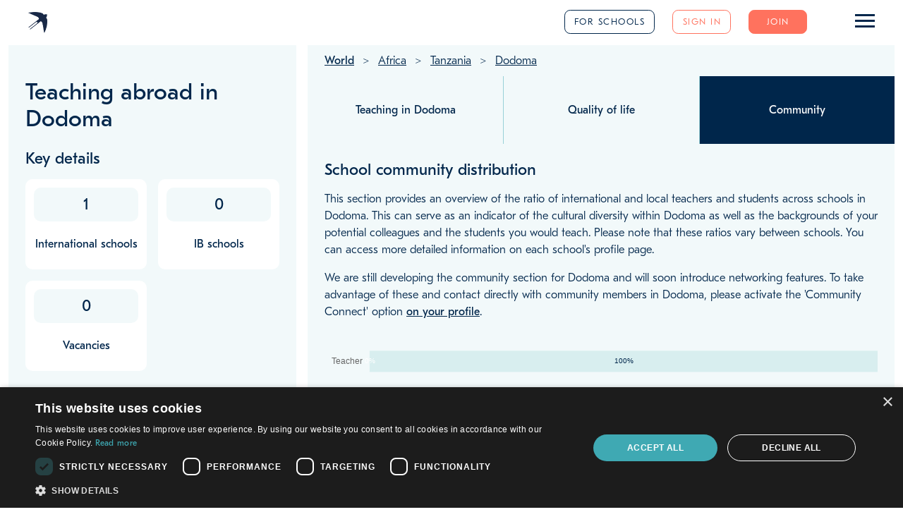

--- FILE ---
content_type: application/javascript
request_url: https://www.teacherhorizons.com/angular7/405-es2015.0d34f8f4348a4cd48ec8.js
body_size: 21122
content:
"use strict";(self.webpackChunkth_front_end_angular=self.webpackChunkth_front_end_angular||[]).push([[405],{26405:function(t,e,i){i.r(e),i.d(e,{ApplicationModule:function(){return On}});var n=i(12057),a=i(24751),o=i(1091),s=i(13239),l=i(77079),c=i(51679),r=i(20592),p=i(93342),d=i(21732),u=i(45465),h=i(90702),m=i(25917),f=i(14230),g=i(88386),v=i(36381),T=i(74788);let A=(()=>{class t extends v.I{constructor(){super(),this.fields={},this.getErrorMessagethMatchType=()=>this.fields.thMatchType.hasError("required")?"Field is required.":"",this.getErrorMessageRecommendationText=()=>this.fields.recommendationText.hasError("required")?"Field is required.":"",this.applicationService=h.T.angularInjector.get(f.I),this.userService=h.T.angularInjector.get(g.K)}}return t.\u0275fac=function(e){return new(e||t)},t.\u0275dir=T.lG2({type:t,features:[T.qOj]}),t})();var x=i(89519),y=i(46833);function b(t,e){1&t&&T.Hsn(0,0,["*ngTemplateOutlet","thMatchTypeTemplate"])}function w(t,e){1&t&&T.Hsn(0,1,["*ngTemplateOutlet","recommendationTextTemplate"])}function Z(t,e){1&t&&T.Hsn(0,2,["*ngTemplateOutlet","buttonsTemplate"])}function S(t,e){if(1&t&&(T.TgZ(0,"mat-error"),T.TgZ(1,"span",9),T._uU(2),T.qZA(),T.qZA()),2&t){const t=T.oxw(2);T.xp6(2),T.hij(" ",t.getErrorMessagethMatchType(),"")}}function N(t,e){if(1&t&&(T.TgZ(0,"th-from-many-field",7),T.YNc(1,S,3,1,"mat-error",8),T.qZA()),2&t){const t=T.oxw();T.Q6J("field",t.fields.thMatchType)("list",t.lists.applicationThMatchTypes),T.xp6(1),T.Q6J("ngIf",t.fields.thMatchType.invalid&&t.fields.thMatchType.touched)}}function I(t,e){if(1&t&&(T.TgZ(0,"mat-error"),T.TgZ(1,"span",9),T._uU(2),T.qZA(),T.qZA()),2&t){const t=T.oxw(2);T.xp6(2),T.hij(" ",t.getErrorMessageRecommendationText(),"")}}function E(t,e){if(1&t&&(T.TgZ(0,"th-text-area-field",10),T.YNc(1,I,3,1,"mat-error",8),T.qZA()),2&t){const t=T.oxw();T.Q6J("field",t.fields.recommendationText)("showStatus",!1)("showLengthFeedback",!0),T.xp6(1),T.Q6J("ngIf",t.fields.recommendationText.invalid&&t.fields.recommendationText.touched)}}function O(t,e){if(1&t){const t=T.EpF();T.TgZ(0,"div",11),T.TgZ(1,"th-button",12),T.NdJ("click",function(){return T.CHM(t),T.oxw().closeIfValid()}),T._uU(2,"Close"),T.qZA(),T.qZA()}}const q=["*","*","*"];let F=(()=>{class t extends A{constructor(t,e){super(),this.dialogRef=t,this.data=e,this.isProcessing=!1,this.mode="edit",this.closeIfValid=()=>{this.isValid&&this.close()},this.createFields=()=>{const t=this.fieldHelperService.composeCreateFieldFunction(this.application,{getInitialFieldValue:this.getInitialFieldValue,updateFieldValues:this.applicationService.updateFieldValues,validateFieldValues:this.validateFieldValues,updateBackend:this.application.updateBackend,updateModel:this.application.updateModel,handleSuccess:this.handleSuccess});this.applicationService.createFields(t,this.fields,"edit")},this.getInitialFieldValue=(t,e)=>{var i;return"thMatchType"===e?null===(i=t.thMatchType)||void 0===i?void 0:i.id:t[e]},this.validateFieldValues=t=>(this.isValid=this.application.validateFields(t),(0,m.of)(this.isValid)),this.handleSuccess=t=>{this.apiErrorService.showToast("Successfully updated.",!0)},this.lists=e.lists,this.application=e.application,this.dialogRef.backdropClick().subscribe(()=>{this.closeIfValid()})}ngOnInit(){this.createFields(),Object.keys(this.fields).forEach(t=>this.fields[t].markAsTouched()),this.validateFieldValues(this.fields)}onKeyUp(){this.closeIfValid()}unloadHandler(t){this.isValid||(t.returnValue=!1)}close(){this.dialogRef.close()}}return t.\u0275fac=function(e){return new(e||t)(T.Y36(r.so),T.Y36(r.WI))},t.\u0275cmp=T.Xpm({type:t,selectors:[["ng-component"]],hostBindings:function(t,e){1&t&&T.NdJ("keyup.esc",function(){return e.onKeyUp()},!1,T.Jf7)("beforeunload",function(t){return e.unloadHandler(t)},!1,T.Jf7)},features:[T.qOj],ngContentSelectors:q,decls:12,vars:6,consts:[[1,"pb-1","mb-1","text-blue"],[3,"heading","mode","isError"],[1,"my-5"],[4,"ngTemplateOutlet"],["thMatchTypeTemplate",""],["recommendationTextTemplate",""],["buttonsTemplate",""],["icon","fas:balance-scale","label","Teacher Horizons match",1,"field",3,"field","list"],[4,"ngIf"],[1,"text-3xs"],["icon","fas:align-justify","label","Interview notes for school",1,"field",3,"field","showStatus","showLengthFeedback"],[1,"flex","justify-end"],["th-class","h-full ml-3 btn-coral","mat-dialog-close","",3,"click"]],template:function(t,e){if(1&t&&(T.F$t(q),T.TgZ(0,"div",0),T._UZ(1,"th-modal-header",1),T.TgZ(2,"div",2),T.YNc(3,b,1,0,"ng-content",3),T.YNc(4,w,1,0,"ng-content",3),T.YNc(5,Z,1,0,"ng-content",3),T.qZA(),T.qZA(),T.YNc(6,N,2,3,"ng-template",null,4,T.W1O),T.YNc(8,E,2,4,"ng-template",null,5,T.W1O),T.YNc(10,O,3,0,"ng-template",null,6,T.W1O)),2&t){const t=T.MAs(7),i=T.MAs(9),n=T.MAs(11);T.xp6(1),T.Q6J("heading","Application - "+e.mode)("mode",e.mode)("isError",!e.isValid),T.xp6(2),T.Q6J("ngTemplateOutlet",t),T.xp6(1),T.Q6J("ngTemplateOutlet",i),T.xp6(1),T.Q6J("ngTemplateOutlet",n)}},directives:[x.R,n.tP,d.cS,n.O5,y.TO,d.ul,d.r0,r.ZT],encapsulation:2}),t})();var C=i(88002),J=i(80585),Y=i(5304);class U{constructor(t,e){this.values=t,this.helpers=e,this.updateBackend=(t,e,i,n)=>{const a="add"===e?"add":"edit";if(!this.isBackendUpdateNeeded(t,a,n))return(0,m.of)(null);const o=this.getApiUrl(a),s=this.getApiBody(t),l="add"===a?"post":"patch";"edit"===a&&(s.id=this.id);const c=JSON.stringify({data:s});return this.httpClient[l](o,c,{observe:"response",headers:{"content-type":"application/json"}}).pipe((0,Y.K)(t=>(console.log("fatal error",t),this.apiErrorService.handleSecondaryApiError(t),(0,m.of)(t))))},this.updateModel=t=>{const e=this.fieldsToValues(t);return Object.assign(this,e),(0,m.of)(!0)},this.validateFields=t=>{const e=this.fieldsToValues(t);return this.getIsValid(e)},this.getIsValid=t=>{const e=t,i=t=>null==t||""===t||-1===t;return!(i(e.type)||i(e.date))},this.fieldsToValues=t=>{var e;const i=t,n=this.adapterHelper,a=n.getListItemById(this.lists.applicationEventTypes,i.type.value),o={id:null,fullName:this.userService.user.firstName};return{type:a,applicationEventStatus:n.getListItemById(this.lists.applicationStatuses,null==a?void 0:a.applicationStatusId),date:i.date.value,notes:null===(e=i.notes)||void 0===e?void 0:e.value,creationDate:this.creationDate?this.creationDate:new Date,creationUser:this.creationUser?this.creationUser:o,latestUpdateDate:this.latestUpdateDate?this.latestUpdateDate:new Date,latestUpdateUser:this.latestUpdateUser?this.latestUpdateUser:o}},this.isBackendUpdateNeeded=(t,e,i)=>!0,this.getApiUrl=t=>"add"===t?"/application-applicationEvents":`/application-applicationEvents/${this.id}`,this.getApiFieldName=t=>"type"===t?"eventType":t,this.getApiFieldValue=(t,e,i)=>this.toApiValueType_Dumb(i,e),this.getApiBody=(t,e,i)=>{const n={};return Object.keys(t).forEach(e=>{const a=this.getApiFieldName(e);if(i=this.getApiFieldValue(e,t[e].valueType,t[e].value),["eventType","application","autoEmail"].includes(a)){if("application"===a&&(i=this.applicationId),!i)return;n[a]={id:null==i?void 0:i.toString()}}else!i&&"recommendationText"!==a||(n[a]=i)}),{type:"application-applicationEvent",attributes:n}},Object.assign(this,this.values),Object.assign(this,this.helpers),this.userService=h.T.angularInjector.get(g.K),this.apiErrorService=h.T.angularInjector.get(J.D)}toApiValueType_Dumb(t,e){return"listOfIds"!==e||Array.isArray(t)?t:void 0===t?[]:Array.from(String(t).split(","),Number)}}let Q=(()=>{class t{constructor(){this.createFields=(t,e,i)=>{"add"===i&&t(e,"application","string",{required:!0}),t(e,"type","id",{required:!0}),t(e,"date","date",{required:!0}),t(e,"autoEmail","string"),t(e,"notes","string",{maxLength:1e3})},this.updateFieldValues=(t,e,i)=>(t[e].setValue(i),t[e].markAsTouched(),(0,m.of)(!0)),this.validateApplicationEventFieldValues=(t,e)=>t.validateFields(e)}}return t.\u0275fac=function(e){return new(e||t)},t.\u0275prov=T.Yz7({token:t,factory:t.\u0275fac,providedIn:"root"}),t})();var k=i(58497),_=i(634),L=i(77888);let j=(()=>{class t{constructor(){this.lists={},this.dialog=h.T.angularInjector.get(r.uw),this.fieldHelperService=h.T.angularInjector.get(L.A),this.adapterHelper=h.T.angularInjector.get(_.G),this.httpClient=h.T.angularInjector.get(k.eN),this.apiErrorService=h.T.angularInjector.get(J.D)}}return t.\u0275fac=function(e){return new(e||t)},t.\u0275dir=T.lG2({type:t}),t})(),B=(()=>{class t extends j{constructor(){super(),this.fields={},this.getErrorMessageType=()=>this.fields.type.hasError("required")?"Field is required.":"",this.getErrorMessageDate=()=>this.fields.date.hasError("required")?"Field is required.":"",this.getErrorMessageNotes=()=>"Error",this.applicationEventService=h.T.angularInjector.get(Q),this.userService=h.T.angularInjector.get(g.K)}}return t.\u0275fac=function(e){return new(e||t)},t.\u0275dir=T.lG2({type:t,features:[T.qOj]}),t})();var H=i(20776),M=i(89713),V=i(64855);function R(t,e){1&t&&T.Hsn(0,0,["*ngTemplateOutlet","typeTemplate"])}function D(t,e){1&t&&T.Hsn(0,1,["*ngTemplateOutlet","dateTemplate"])}function P(t,e){1&t&&T.Hsn(0,2,["*ngTemplateOutlet","helperTemplate"])}function G(t,e){if(1&t&&(T.TgZ(0,"div"),T.YNc(1,R,1,0,"ng-content",4),T.YNc(2,D,1,0,"ng-content",4),T.YNc(3,P,1,0,"ng-content",4),T.qZA()),2&t){T.oxw();const t=T.MAs(7),e=T.MAs(9),i=T.MAs(11);T.xp6(1),T.Q6J("ngTemplateOutlet",t),T.xp6(1),T.Q6J("ngTemplateOutlet",e),T.xp6(1),T.Q6J("ngTemplateOutlet",i)}}function W(t,e){1&t&&T.Hsn(0,3,["*ngTemplateOutlet","notesTemplate"])}function K(t,e){1&t&&T.Hsn(0,4,["*ngTemplateOutlet","buttonsTemplate"])}function $(t,e){if(1&t&&(T.TgZ(0,"mat-error"),T.TgZ(1,"span",15),T._uU(2),T.qZA(),T.qZA()),2&t){const t=T.oxw(2);T.xp6(2),T.hij(" ",t.getErrorMessageType(),"")}}function z(t,e){if(1&t&&(T.TgZ(0,"th-from-many-field",14),T.YNc(1,$,3,1,"mat-error",3),T.qZA()),2&t){const t=T.oxw();T.Q6J("field",t.fields.type)("list",t.lists.applicationEventTypes),T.xp6(1),T.Q6J("ngIf",t.fields.type.invalid&&t.fields.type.touched)}}function X(t,e){1&t&&(T.TgZ(0,"mat-error",18),T._uU(1," Required "),T.qZA())}function tt(t,e){if(1&t&&(T.TgZ(0,"th-datetime-field",16),T.YNc(1,X,2,0,"mat-error",17),T.qZA()),2&t){const t=T.oxw();T.Q6J("field",t.fields.date),T.xp6(1),T.Q6J("ngIf",(null==t.fields.date?null:t.fields.date.touched)&&(null==t.fields.date?null:t.fields.date.hasError("required")))}}function et(t,e){1&t&&T.Hsn(0,5,["*ngTemplateOutlet","autoActionsTemplate"])}function it(t,e){1&t&&T.Hsn(0,6,["*ngTemplateOutlet","manualActionsTemplate"])}function nt(t,e){if(1&t&&(T.TgZ(0,"span"),T.YNc(1,it,1,0,"ng-content",4),T.qZA()),2&t){T.oxw(3);const t=T.MAs(15);T.xp6(1),T.Q6J("ngTemplateOutlet",t)}}function at(t,e){if(1&t&&(T.TgZ(0,"div",21),T.YNc(1,et,1,0,"ng-content",4),T.YNc(2,nt,2,1,"span",3),T.qZA()),2&t){const t=T.oxw(2),e=T.MAs(13);T.xp6(1),T.Q6J("ngTemplateOutlet",e),T.xp6(1),T.Q6J("ngIf",!t.sendAutoEmail)}}function ot(t,e){1&t&&T.Hsn(0,7,["*ngTemplateOutlet","manualActionsTemplate"])}function st(t,e){if(1&t&&(T.TgZ(0,"div",22),T.YNc(1,ot,1,0,"ng-content",4),T.qZA()),2&t){T.oxw(2);const t=T.MAs(15);T.xp6(1),T.Q6J("ngTemplateOutlet",t)}}function lt(t,e){if(1&t&&(T.YNc(0,at,3,2,"div",19),T.YNc(1,st,2,1,"div",20)),2&t){const t=T.oxw();T.Q6J("ngIf",(null==t.autoActions?null:t.autoActions.length)>0),T.xp6(1),T.Q6J("ngIf",0===(null==t.autoActions?null:t.autoActions.length))}}function ct(t,e){if(1&t&&(T.TgZ(0,"span",26),T._UZ(1,"th-from-many-field",27),T.qZA()),2&t){const t=T.oxw(2);T.xp6(1),T.Q6J("field",t.fields.autoEmail)("list",t.autoActions)}}function rt(t,e){if(1&t){const t=T.EpF();T.TgZ(0,"mat-checkbox",23),T.NdJ("change",function(){T.CHM(t);const e=T.oxw();return e.sendAutoEmail=!e.sendAutoEmail}),T.TgZ(1,"span",24),T._uU(2,"Send auto email"),T.qZA(),T.qZA(),T.YNc(3,ct,2,2,"span",25)}if(2&t){const t=T.oxw();T.Q6J("checked",t.sendAutoEmail),T.xp6(3),T.Q6J("ngIf",t.sendAutoEmail)}}function pt(t,e){1&t&&T.Hsn(0,8,["*ngTemplateOutlet","manualActionTemplate; context: { action: action }"])}const dt=function(t){return{action:t}};function ut(t,e){if(1&t&&(T.TgZ(0,"span",30),T.YNc(1,pt,1,0,"ng-content",31),T.qZA()),2&t){const t=e.$implicit;T.oxw(2);const i=T.MAs(17);T.xp6(1),T.Q6J("ngTemplateOutlet",i)("ngTemplateOutletContext",T.VKq(2,dt,t))}}function ht(t,e){1&t&&T.Hsn(0,9,["*ngTemplateOutlet","submissionToLraHelperTemplate"])}function mt(t,e){if(1&t&&(T.TgZ(0,"span",30),T.YNc(1,ht,1,0,"ng-content",4),T.qZA()),2&t){T.oxw(2);const t=T.MAs(19);T.xp6(1),T.Q6J("ngTemplateOutlet",t)}}function ft(t,e){if(1&t&&(T.YNc(0,ut,2,4,"span",28),T.YNc(1,mt,2,1,"span",29)),2&t){const t=T.oxw();T.Q6J("ngForOf",t.manualActions),T.xp6(1),T.Q6J("ngIf",10===t.fields.type.value)}}function gt(t,e){if(1&t){const t=T.EpF();T.TgZ(0,"th-button",32),T.NdJ("click",function(){const e=T.CHM(t).action;return T.oxw().setNote("'"+e.label+"' email sent",!1)}),T._uU(1),T.qZA()}if(2&t){const t=e.action,i=T.oxw();T.Q6J("href",i.deriveHrefFromManualEmailTemplate(t.manualEmailTemplate)),T.xp6(1),T.hij(" ",t.label," ")}}function vt(t,e){if(1&t&&(T.TgZ(0,"th-button",33),T._uU(1," Create recommendation "),T.qZA()),2&t){const t=T.oxw();T.Q6J("matTooltip",null!=t.data.application&&t.data.application.thMatchType&&null!=t.data.application&&t.data.application.recommendationText?"Opens in a new window":"First edit the application to set the match and recommendation text")("isDisabled",!(null!=t.data.application&&t.data.application.thMatchType&&null!=t.data.application&&t.data.application.recommendationText))("href",t.deriveHrefForRecommendation(t.data.application))}}function Tt(t,e){if(1&t&&(T.TgZ(0,"mat-error"),T.TgZ(1,"span",15),T._uU(2),T.qZA(),T.qZA()),2&t){const t=T.oxw(2);T.xp6(2),T.hij(" ",t.getErrorMessageNotes(),"")}}function At(t,e){if(1&t&&(T.TgZ(0,"th-text-area-field",34),T.YNc(1,Tt,3,1,"mat-error",3),T.qZA()),2&t){const t=T.oxw();T.Q6J("label",14===(null==t.data?null:t.data.eventTypeId)?"Please add a brief explanation for why this candidate is not suitable for this role":24===(null==t.data?null:t.data.eventTypeId)?"":"Notes")("field",t.fields.notes)("showStatus",!0)("showLengthFeedback",!0),T.xp6(1),T.Q6J("ngIf",t.fields.notes.invalid&&t.fields.notes.touched)}}function xt(t,e){if(1&t){const t=T.EpF();T.TgZ(0,"div",22),T.TgZ(1,"th-button",35),T.NdJ("click",function(){return T.CHM(t),T.oxw().cancel()}),T._uU(2,"Cancel"),T.qZA(),T.TgZ(3,"th-button",36),T.NdJ("click",function(){return T.CHM(t),T.oxw().add()}),T._uU(4),T.qZA(),T.qZA()}if(2&t){const t=T.oxw();T.xp6(3),T.Q6J("isDisabled",!t.isValid||t.isProcessing),T.xp6(1),T.Oqu(t.addButtonLabel)}}const yt=["*","*","*","*","*","*","*","*","*","*"];let bt=(()=>{class t extends B{constructor(t,e,i){super(),this.dialogRef=t,this.data=e,this.interpolationService=i,this.isProcessing=!1,this.sendAutoEmail=!0,this.mode="add",this.heading="",this.addButtonLabel="Add",this.resetFields=()=>{this.fields.type.reset(),this.fields.date.reset(),this.fields.autoEmail.reset()},this.add=()=>{this.isProcessing||(this.isProcessing=!0,this.addApplicationEvent().subscribe(t=>{this.isProcessing=!1,t&&(this.dialogRef.close(this.applicationEvent),this.apiErrorService.showToast("Application event has been added.",!0))}))},this.addApplicationEvent=()=>this.applicationEvent.updateBackend(this.fields,"add").pipe((0,C.U)(t=>{var e;if(200===(null==t?void 0:t.status)||201===t.status)return this.applicationEvent.updateModel(this.fields),this.applicationEvent.id=null===(e=t.body.data)||void 0===e?void 0:e.id,this.applicationEvent})),this.deriveHrefFromManualEmailTemplate=t=>this.interpolationService.deriveHrefFromManualEmailTemplate(t,this.data.application),this.deriveHrefForRecommendation=t=>{var e;const i=t.job.id,n=t.teacher.memberNumber,a=null===(e=t.thMatchType)||void 0===e?void 0:e.name,o=t.job.school.lraUser;let s="",l="";o&&(s=o.firstName||(null==o?void 0:o.fullName.split(" ")[0]),l=o.email);const c=this.interpolationService.encodeStringForUrlParam(t.recommendationText);return`/tools/vacancy-recommendation--email-helper?application-id=${t.id}&job-id=${i}&member-number=${n}&th-match=${a}&lra-first-name=${s}&lra-email=${l}&interview-notes=${c}`},this.setNote=(t,e=!1)=>{!e&&this.fields.notes.touched.valueOf()||this.fields.notes.setValue(t)},this.createFields=()=>{const t=this.fieldHelperService.composeCreateFieldFunction(this.applicationEvent,{getInitialFieldValue:this.getInitialFieldValue,updateFieldValues:this.applicationEventService.updateFieldValues,validateFieldValues:this.validateFieldValues,getApiUrl:()=>null,updateBackend:()=>(0,m.of)(null),updateModel:()=>(0,m.of)(null)});this.applicationEventService.createFields(t,this.fields,"add")},this.getInitialFieldValue=(t,e)=>{var i;return"type"===e?null===(i=t.type)||void 0===i?void 0:i.id:t[e]},this.validateFieldValues=t=>(this.allFieldsTouched=Object.keys(this.fields).every(t=>this.fields[t].touched),this.isValid=this.applicationEvent.validateFields(t),(0,m.of)(this.isValid)),this.getNewApplicationEvent_Empty=t=>new U({applicationId:t},{adapterHelper:this.adapterHelper,httpClient:this.httpClient,lists:this.lists}),this.lists=e.lists,this.applicationEvent=this.getNewApplicationEvent_Empty(null==e?void 0:e.applicationId),this.applicationEvent.date=new Date,this.heading=`Application event - ${this.mode}`,(null==e?void 0:e.eventTypeId)&&(this.applicationEvent.type=this.adapterHelper.getListItemById(this.lists.applicationEventTypes,e.eventTypeId),14===e.eventTypeId?(this.heading="No thanks",this.addButtonLabel="Send"):24===e.eventTypeId&&(this.heading="Vacancy filled / cancelled",this.applicationEvent.notes="Vacancy filled / cancelled",this.addButtonLabel="Send",this.isValid=!0))}ngOnInit(){var t,e;this.createFields(),null===(t=this.fields.type)||void 0===t||t.valueChanges.subscribe(t=>{const e=this.lists.applicationEventTypes.find(e=>e.id===t);if(e){const t=this.adapterHelper.compareFnGenerator(["label"]);e.actions.sort(t),this.manualActions=e.actions.filter(t=>t.manualEmailTemplate),this.autoActions=e.actions.filter(t=>t.autoEmailId),this.autoActions.map(t=>(t.id=t.autoEmailId,t.name=t.label))}}),null===(e=this.fields.autoEmail)||void 0===e||e.valueChanges.subscribe(t=>{const e=this.autoActions.find(e=>e.id===t);this.setNote("'"+e.label+"' email sent",!1)})}cancel(){this.dialog.open(d.$5,{maxWidth:"400px",data:{message:"Are you sure you want to cancel? Any entered data will be lost."}}).afterClosed().subscribe(t=>{t&&this.dialogRef.close()},t=>console.log(t))}}return t.\u0275fac=function(e){return new(e||t)(T.Y36(r.so),T.Y36(r.WI),T.Y36(H.c))},t.\u0275cmp=T.Xpm({type:t,selectors:[["ng-component"]],features:[T.qOj],ngContentSelectors:yt,decls:24,vars:6,consts:[[1,"pb-1","mb-1","text-blue"],[3,"heading","mode","isError"],[1,"my-5"],[4,"ngIf"],[4,"ngTemplateOutlet"],["typeTemplate",""],["dateTemplate",""],["helperTemplate",""],["autoActionsTemplate",""],["manualActionsTemplate",""],["manualActionTemplate",""],["submissionToLraHelperTemplate",""],["notesTemplate",""],["buttonsTemplate",""],["icon","fas:shapes","label","Event type",1,"c-field",3,"field","list"],[1,"text-3xs"],["icon","fas:calendar-day","label","Date",1,"c-field",3,"field"],["class","mat-error",4,"ngIf"],[1,"mat-error"],["class","flex justify-between",4,"ngIf"],["class","flex justify-end",4,"ngIf"],[1,"flex","justify-between"],[1,"flex","justify-end"],[3,"checked","change"],[1,"font-bold"],["class","w-full ml-8 -mt-4",4,"ngIf"],[1,"w-full","ml-8","-mt-4"],["icon","fas:envelope","label","Auto email",1,"c-field",3,"field","list"],["class","ml-4",4,"ngFor","ngForOf"],["class","ml-4",4,"ngIf"],[1,"ml-4"],[4,"ngTemplateOutlet","ngTemplateOutletContext"],["buttonClass","btn-3xs btn-coral","target","_blank","matTooltip","Opens a new (editable) email","matTooltipPosition","above","matTooltipClass","c-tooltip",3,"href","click"],["buttonClass","btn-3xs btn-coral","target","_blank","matTooltipPosition","above","matTooltipClass","c-tooltip",3,"matTooltip","isDisabled","href"],["icon","fas:align-justify",1,"c-field",3,"label","field","showStatus","showLengthFeedback"],["th-class","h-full btn-transparent-coral",3,"click"],["th-class","ml-3 btn-coral",3,"isDisabled","click"]],template:function(t,e){if(1&t&&(T.F$t(yt),T.TgZ(0,"div",0),T._UZ(1,"th-modal-header",1),T.TgZ(2,"div",2),T.YNc(3,G,4,3,"div",3),T.YNc(4,W,1,0,"ng-content",4),T.YNc(5,K,1,0,"ng-content",4),T.qZA(),T.qZA(),T.YNc(6,z,2,3,"ng-template",null,5,T.W1O),T.YNc(8,tt,2,2,"ng-template",null,6,T.W1O),T.YNc(10,lt,2,2,"ng-template",null,7,T.W1O),T.YNc(12,rt,4,2,"ng-template",null,8,T.W1O),T.YNc(14,ft,2,2,"ng-template",null,9,T.W1O),T.YNc(16,gt,2,2,"ng-template",null,10,T.W1O),T.YNc(18,vt,2,3,"ng-template",null,11,T.W1O),T.YNc(20,At,2,5,"ng-template",null,12,T.W1O),T.YNc(22,xt,5,2,"ng-template",null,13,T.W1O)),2&t){const t=T.MAs(21),i=T.MAs(23);T.xp6(1),T.Q6J("heading",e.heading)("mode",e.mode)("isError",e.allFieldsTouched&&!e.isValid),T.xp6(2),T.Q6J("ngIf",!(null!=e.data&&e.data.eventTypeId)),T.xp6(1),T.Q6J("ngTemplateOutlet",t),T.xp6(1),T.Q6J("ngTemplateOutlet",i)}},directives:[x.R,n.O5,n.tP,d.cS,y.TO,d.aB,M.oG,n.sg,d.r0,V.gM,d.ul],encapsulation:2}),t})();function wt(t,e){1&t&&T.Hsn(0,0,["*ngTemplateOutlet","typeTemplate"])}function Zt(t,e){1&t&&T.Hsn(0,1,["*ngTemplateOutlet","dateTemplate"])}function St(t,e){1&t&&T.Hsn(0,2,["*ngTemplateOutlet","notesTemplate"])}function Nt(t,e){1&t&&T.Hsn(0,3,["*ngTemplateOutlet","buttonsTemplate"])}function It(t,e){if(1&t&&(T.TgZ(0,"mat-error"),T.TgZ(1,"span",10),T._uU(2),T.qZA(),T.qZA()),2&t){const t=T.oxw(2);T.xp6(2),T.hij(" ",t.getErrorMessageType(),"")}}function Et(t,e){if(1&t&&(T.TgZ(0,"th-from-many-field",8),T.YNc(1,It,3,1,"mat-error",9),T.qZA()),2&t){const t=T.oxw();T.Q6J("field",t.fields.type)("list",t.lists.applicationEventTypes),T.xp6(1),T.Q6J("ngIf",t.fields.type.invalid&&t.fields.type.touched)}}function Ot(t,e){1&t&&(T.TgZ(0,"mat-error",13),T._uU(1," Required "),T.qZA())}function qt(t,e){if(1&t&&(T.TgZ(0,"th-datetime-field",11),T.YNc(1,Ot,2,0,"mat-error",12),T.qZA()),2&t){const t=T.oxw();T.Q6J("field",t.fields.date),T.xp6(1),T.Q6J("ngIf",(null==t.fields.date?null:t.fields.date.touched)&&(null==t.fields.date?null:t.fields.date.hasError("required")))}}function Ft(t,e){if(1&t&&T._UZ(0,"th-text-area-field",14),2&t){const t=T.oxw();T.Q6J("field",t.fields.notes)("showStatus",!0)("showLengthFeedback",!0)}}function Ct(t,e){if(1&t){const t=T.EpF();T.TgZ(0,"div",15),T.TgZ(1,"th-button",16),T.NdJ("click",function(){return T.CHM(t),T.oxw().delete()}),T._uU(2,"Delete"),T.qZA(),T.TgZ(3,"th-button",17),T.NdJ("click",function(){return T.CHM(t),T.oxw().closeIfValid()}),T._uU(4,"Close"),T.qZA(),T.qZA()}if(2&t){const t=T.oxw();T.xp6(1),T.Q6J("isDisabled",t.isProcessing)}}const Jt=["*","*","*","*"];let Yt=(()=>{class t extends B{constructor(t,e){super(),this.dialogRef=t,this.data=e,this.isProcessing=!1,this.mode="edit",this.closeIfValid=()=>{this.isValid&&this.close()},this.createFields=()=>{const t=this.fieldHelperService.composeCreateFieldFunction(this.applicationEvent,{getInitialFieldValue:this.getInitialFieldValue,updateFieldValues:this.applicationEventService.updateFieldValues,validateFieldValues:this.validateFieldValues,updateBackend:this.applicationEvent.updateBackend,updateModel:this.applicationEvent.updateModel,handleSuccess:this.handleSuccess});this.applicationEventService.createFields(t,this.fields,"edit")},this.getInitialFieldValue=(t,e)=>{var i;return"type"===e?null===(i=t.type)||void 0===i?void 0:i.id:t[e]},this.validateFieldValues=t=>(this.isValid=this.applicationEvent.validateFields(t),(0,m.of)(this.isValid)),this.handleSuccess=t=>{this.apiErrorService.showToast("Successfully updated.",!0)},this.lists=e.lists,this.applicationEvent=e.applicationEvent,this.deleteApplicationEvent=e.deleteApplicationEvent,this.dialogRef.backdropClick().subscribe(()=>{this.closeIfValid()})}ngOnInit(){this.createFields(),Object.keys(this.fields).forEach(t=>this.fields[t].markAsTouched()),this.validateFieldValues(this.fields)}onKeyUp(){this.closeIfValid()}unloadHandler(t){this.isValid||(t.returnValue=!1)}close(){this.dialogRef.close()}delete(){this.isProcessing=!0,this.dialog.open(d.$5,{maxWidth:"400px",data:{message:"Are you sure you want to delete this record?"}}).afterClosed().subscribe(t=>{t?this.deleteApplicationEvent(this.applicationEvent.id).subscribe(t=>{var e;this.isProcessing=!1,!(null===(e=t)||void 0===e?void 0:e.error)&&(this.apiErrorService.showToast("Successfully deleted.",!0),this.closeIfValid())}):this.isProcessing=!1},t=>console.log(t))}}return t.\u0275fac=function(e){return new(e||t)(T.Y36(r.so),T.Y36(r.WI))},t.\u0275cmp=T.Xpm({type:t,selectors:[["ng-component"]],hostBindings:function(t,e){1&t&&T.NdJ("keyup.esc",function(){return e.onKeyUp()},!1,T.Jf7)("beforeunload",function(t){return e.unloadHandler(t)},!1,T.Jf7)},features:[T.qOj],ngContentSelectors:Jt,decls:15,vars:7,consts:[[1,"pb-1","mb-1","text-blue"],[3,"heading","mode","isError"],[1,"my-5"],[4,"ngTemplateOutlet"],["typeTemplate",""],["dateTemplate",""],["notesTemplate",""],["buttonsTemplate",""],["icon","fas:shapes","label","Event type",1,"field",3,"field","list"],[4,"ngIf"],[1,"text-3xs"],["icon","fas:calendar-day","label","Date",1,"c-field",3,"field"],["class","mat-error",4,"ngIf"],[1,"mat-error"],["icon","fas:align-justify","label","Notes",1,"field",3,"field","showStatus","showLengthFeedback"],[1,"flex","justify-end"],["th-class","h-full btn-transparent-coral",3,"isDisabled","click"],["th-class","h-full ml-3 btn-coral","mat-dialog-close","",3,"click"]],template:function(t,e){if(1&t&&(T.F$t(Jt),T.TgZ(0,"div",0),T._UZ(1,"th-modal-header",1),T.TgZ(2,"div",2),T.YNc(3,wt,1,0,"ng-content",3),T.YNc(4,Zt,1,0,"ng-content",3),T.YNc(5,St,1,0,"ng-content",3),T.YNc(6,Nt,1,0,"ng-content",3),T.qZA(),T.qZA(),T.YNc(7,Et,2,3,"ng-template",null,4,T.W1O),T.YNc(9,qt,2,2,"ng-template",null,5,T.W1O),T.YNc(11,Ft,1,3,"ng-template",null,6,T.W1O),T.YNc(13,Ct,5,1,"ng-template",null,7,T.W1O)),2&t){const t=T.MAs(8),i=T.MAs(10),n=T.MAs(12),a=T.MAs(14);T.xp6(1),T.Q6J("heading","Application event - "+e.mode)("mode",e.mode)("isError",!e.isValid),T.xp6(2),T.Q6J("ngTemplateOutlet",t),T.xp6(1),T.Q6J("ngTemplateOutlet",i),T.xp6(1),T.Q6J("ngTemplateOutlet",n),T.xp6(1),T.Q6J("ngTemplateOutlet",a)}},directives:[x.R,n.tP,d.cS,n.O5,y.TO,d.aB,d.ul,d.r0,r.ZT],encapsulation:2}),t})();var Ut=i(92636),Qt=i(35758),kt=i(19773),_t=i(47349),Lt=i(30801);let jt=(()=>{class t{constructor(t,e){this.adapterHelperService=t,this.listAdapterHelperService=e}adapt(t){const e=this.listAdapterHelperService,{regions:i,countries:n,cities:a}=e.adaptRegionalEntities(t);return{cities:a,countries:n,curriculums:t.curriculums,jobTypes:t.jobTypes,nationalitiesAll:this.adaptNationalities(t.nationalitiesAll),regions:i,roles:t.roles,subjects:t.subjects}}adaptNationalities(t){return t.map(t=>("uea"===t.flag&&(t.flag="eu"),t))}}return t.\u0275fac=function(e){return new(e||t)(T.LFG(_.G),T.LFG(Lt.M))},t.\u0275prov=T.Yz7({token:t,factory:t.\u0275fac,providedIn:"root"}),t})();class Bt{constructor(t,e){this.values=t,this.helpers=e,this.updateBackend=(t,e,i,n)=>{const a="add"===e?"add":"edit";if(!this.isBackendUpdateNeeded(t,a,n))return(0,m.of)(null);const o=this.getApiUrl(a),s=this.getApiBody(t);s.attributes.thMatchType&&(s.attributes.thMatchType={id:s.attributes.thMatchType}),s.id=this.id;const l=JSON.stringify({data:s});return this.httpClient.patch(o,l,{observe:"response",headers:{"content-type":"application/json"}}).pipe((0,Y.K)(t=>(console.log("fatal error",t),this.apiErrorService.handleSecondaryApiError(t),(0,m.of)(t))))},this.updateModel=t=>{const e=this.fieldsToValues(t);return Object.assign(this,e),(0,m.of)(!0)},this.validateFields=t=>{const e=this.fieldsToValues(t);return this.getIsValid(e)},this.getIsValid=t=>{return!(null==(e=t.thMatchType)||""===e||-1===e);var e},this.deleteApplicationEvent=t=>(new FormData,this.httpClient.delete(`/application-applicationEvents/${t}`).pipe((0,p.b)(e=>{this.events=this.events.filter(e=>e.id!==t),this.eventAccordionList=this.eventAccordionList.filter(e=>{var i,n,a;return(null===(a=null===(n=null===(i=e.headerContext)||void 0===i?void 0:i.data)||void 0===n?void 0:n.event)||void 0===a?void 0:a.id)!==t})}),(0,Y.K)(t=>(console.log("fatal error",t),this.apiErrorService.handleSecondaryApiError(t),(0,m.of)(t))))),this.fieldsToValues=t=>{const e=t;return{thMatchType:this.adapterHelper.getListItemById(this.lists.applicationThMatchTypes,e.thMatchType.value),recommendationText:e.recommendationText.value}},this.isBackendUpdateNeeded=(t,e,i)=>!0,this.getApiUrl=t=>"add"===t?"/applications":`/applications/${this.id}`,this.getApiFieldName=t=>t,this.getApiFieldValue=(t,e,i)=>this.toApiValueType_Dumb(i,e),this.getApiBody=(t,e,i)=>{const n={};return Object.keys(t).forEach(e=>{const a=this.getApiFieldName(e);i=this.getApiFieldValue(e,t[e].valueType,t[e].value),n[a]=i}),{type:"application",attributes:n}},Object.assign(this,this.values),Object.assign(this,this.helpers),this.userService=h.T.angularInjector.get(g.K),this.apiErrorService=h.T.angularInjector.get(J.D)}toApiValueType_Dumb(t,e){return"listOfIds"!==e||Array.isArray(t)?t:void 0===t?[]:Array.from(String(t).split(","),Number)}}var Ht=i(63036);let Mt=(()=>{class t{constructor(t,e,i){this.adapterHelper=t,this.httpClient=e,this.jsonApiHelperService=i}adapt(t,e,i,n){if(!t)return;const a=this.jsonApiHelperService,o=this.adapterHelper,s=this.adapterHelper.compareFnGenerator([{key:"date",reverse:!0},{key:"id",reverse:!0}]),l=a.adaptAnyIndividualResponse(t,n),c=a.adaptAnyArrayResponse(e,n).sort(s),r=a.adaptAnyArrayResponse(i,null),p={id:l.id,thMatchType:o.getRelatedListItem(n.applicationThMatchTypes,l.thMatchType),thSystemMatchScore:l.thSystemMatchScore,status:l.status,creationDate:l.creationDate,latestUpdateDate:l.latestUpdateDate,submissionToSchoolDate:l.submissionToSchoolDate,recommendationText:l.recommendationText,contactStageId:l.contactStageId,job:l.job,teacher:l.teacher,events:c,isContactBySchool:this.getContactBySchool(c),manualEmailTemplates:r};return new Bt(p,{adapterHelper:o,httpClient:this.httpClient,lists:n})}getContactBySchool(t){let e=!1;return t.map(t=>{var i,n,a;(15===(null===(i=t.type)||void 0===i?void 0:i.id)||16===(null===(n=t.type)||void 0===n?void 0:n.id)||17===(null===(a=t.type)||void 0===a?void 0:a.id))&&(e=!0)}),e}}return t.\u0275fac=function(e){return new(e||t)(T.LFG(_.G),T.LFG(k.eN),T.LFG(Ht.V))},t.\u0275prov=T.Yz7({token:t,factory:t.\u0275fac,providedIn:"root"}),t})(),Vt=(()=>{class t{constructor(t,e,i,n){this.listsAdapter=t,this.applicationAdapter=e,this.adapterHelperService=i,this.jsonApiHelperService=n}adaptApplicationEventTypes(t){const e=this.adapterHelperService;return this.jsonApiHelperService.adaptAnyArrayResponse(t).sort(e.compareFnGenerator(["precedence"]))}}return t.\u0275fac=function(e){return new(e||t)(T.LFG(jt),T.LFG(Mt),T.LFG(_.G),T.LFG(Ht.V))},t.\u0275prov=T.Yz7({token:t,factory:t.\u0275fac,providedIn:"root"}),t})(),Rt=(()=>{class t{constructor(t){this.adapterHelper=t}adapt(t,e){if(!t)return;const i=this.adapterHelper;return{id:t.teacherId,memberNumber:t.memberNumber,fullName:`${t.firstName} ${t.lastName}`,firstName:t.firstName,email:t.email,photoUrl:t.photoUrl,thPlaceabilityRating:t.thPlaceabilityRating,averageReferenceScore:t.averageReferenceScore,numberOfCompletedReferences:t.numberOfCompletedReferences,thDoNotContact:i.adaptBoolean(t.thDoNotContact),nationalities:i.getListItemsByIds(e.nationalitiesAll,t.nationalityIds),teachingQualificationCountry:i.getListItemById(e.countries,t.teachingQualificationCountryId),curriculumExperiences:i.getListItemsByIds(e.curriculums,t.curriculumExperienceIds),currentEmployer:t.currentEmployer,numberOfYearsTeachingExperience:t.numberOfYearsTeachingExperience,maritalStatus:i.getListItemById(e.maritalStatuses,t.maritalStatusId)}}}return t.\u0275fac=function(e){return new(e||t)(T.LFG(_.G))},t.\u0275prov=T.Yz7({token:t,factory:t.\u0275fac,providedIn:"root"}),t})(),Dt=(()=>{class t{constructor(t){this.adapterHelper=t,this.adaptSaveEvent=(t,e)=>({fullName:`${t.firstName} ${t.lastName}`,date:e})}adapt(t){if(t)return{created:this.adaptSaveEvent(t.createdByUser,this.adapterHelper.adaptDatetime(Number(t.createdDate)))}}}return t.\u0275fac=function(e){return new(e||t)(T.LFG(_.G))},t.\u0275prov=T.Yz7({token:t,factory:t.\u0275fac,providedIn:"root"}),t})(),Pt=(()=>{class t{constructor(t,e,i){this.adapterHelper=t,this.httpClient=e,this.jsonApiHelperService=i}adapt(t,e){if(t)return new U({id:t.id,date:t.date,notes:t.notes,creationDate:t.creationDate,latestUpdateDate:t.latestUpdateDate,type:t.type,applicationEventStatus:t.applicationEventStatus,autoEmail:t.autoEmail,creationUser:t.creationUser,latestUpdateUser:t.latestUpdateUser,applicationId:t.applicationId},{adapterHelper:this.adapterHelper,httpClient:this.httpClient,lists:e})}}return t.\u0275fac=function(e){return new(e||t)(T.LFG(_.G),T.LFG(k.eN),T.LFG(Ht.V))},t.\u0275prov=T.Yz7({token:t,factory:t.\u0275fac,providedIn:"root"}),t})();var Gt=i(84488),Wt=i(54795),Kt=i(77566);let $t=(()=>{class t{constructor(t,e,i,n,a,o,s,l,c,r,p,d,u){this.httpClient=t,this.adapterHelper=e,this.mainAdapter=i,this.applicationTeacherAdapter=n,this.applicationTeacherAdminNoteAdapter=a,this.applicationEventAdapter=o,this.apiErrorService=s,this.interpolationService=l,this.jsonApiHelperService=c,this.listsService=r,this.settingsService=p,this.userService=d,this.windowService=u,this.apiPaths={application:"/applications/",applicationEventsForAdmin:"/application-applicationEvents?schema=admin-oneApplication&filter[application.id]=",applicationEventsForTeacher:"/application-applicationEvents?schema=teacher&filter[application.id]=",applicationEventsForSchool:"/application-applicationEvents?schema=school&filter[application.id]=",dataIssues:"/application-applicationDataIssues?schema=admin&filter[application.id]=",eventTypeActions:"/application-eventTypeActions?schema=admin",manualEmailTemplates:"/general-manualEmailTemplates?schema="},this.deriveSearchUrl=t=>{if(this.settings.useLatestFilters){const e=JSON.parse(this.settings.latestSearchParams);Object.keys(e).map(e=>{t[e]&&delete t[e]}),t=Object.assign(Object.assign({},t),e)}return`applications?${Object.keys(t).map(e=>`${e}=${t[e]}`).join("&")}`},this.redirectIfNoAccess=()=>{if(this.user.isTeacher&&(!this.user.isActivated||this.user.isDnc))return this.apiErrorService.navigate("/dashboard"),!0},this.redirectIfBadData=t=>{if(!t)return this.apiErrorService.navigate("/dashboard"),!0},this.getApplicationId=t=>{var e;return+(null===(e=t.snapshot.params)||void 0===e?void 0:e.applicationId)},this.settings=this.settingsService.init("application"),this.user=this.userService.user,this.redirectIfNoAccess()}getWindowTitle(t,e){var i;let n=[];return n.push(`Application ${e.id}`),!t.isTeacher&&(null===(i=e.teacher)||void 0===i?void 0:i.fullName)&&n.push(e.teacher.fullName),t.isTeacher&&n.push(e.job.school.name),n.push(e.job.title),n.join(" - ")}setApplication$(t){const e=this.getApplicationId(t);if(this.redirectIfBadData(e))return(0,m.of)(void 0);this.viewType=this.getViewType();const i=this.getLists$(),n=this.getApplicationForEventsApiPath(),a=this.httpClient.get(`${n}${e}`).pipe((0,Y.K)(this.apiErrorService.handleSecondaryApiError)),o=this.httpClient.get(`${this.apiPaths.application}${e}?schema=${this.getSchemaType(this.viewType)}`).pipe((0,Y.K)(this.apiErrorService.handlePrimaryApiError)),s=this.viewType.isAdmin?this.httpClient.get(this.apiPaths.eventTypeActions).pipe((0,Y.K)(this.apiErrorService.handleSecondaryApiError)):(0,m.of)(void 0),l=this.httpClient.get(`${this.apiPaths.manualEmailTemplates}${this.getSchemaType(this.viewType)}`).pipe((0,Y.K)(this.apiErrorService.handleSecondaryApiError)),c=this.viewType.isAdmin?this.getDataIssues$(e):(0,m.of)(void 0);return(0,Qt.D)([i,o,a,s,l,c]).pipe((0,kt.zg)(([t,e,i,n,a,o])=>{var s,l,c,r,p;if(!e)return(0,m.of)(void 0);const d=this.jsonApiHelperService;if(this.lists=t,this.viewType.isAdmin&&n){const t=d.adaptAnyArrayResponse(n,null);this.lists.applicationEventTypes=this.lists.applicationEventTypes.map(e=>(e.actions=t.filter(t=>e.id===t.applicationEventTypeId),e))}this.application=this.mainAdapter.applicationAdapter.adapt(e,i,a,this.lists);const u=this.lists.cities.find(t=>t.id===this.application.job.school.city.id);if(this.application.job.school.city.country=u.country,this.viewType.isAdmin&&(this.application.dataIssues=o),this.windowService.setTitle(this.getWindowTitle(this.viewType,this.application)),this.viewType.isTeacher)this.application.teacher={firstName:this.user.firstName};else if(this.viewType.isAdmin||this.viewType.isSchool){const t=this.httpClient.get(`/v3/teacher/member-number/${null===(l=null===(s=this.application)||void 0===s?void 0:s.teacher)||void 0===l?void 0:l.memberNumber}/core`),e=(null===(c=this.viewType)||void 0===c?void 0:c.isAdmin)?this.httpClient.get(`/v1/teacher/member-number/${null===(p=null===(r=this.application)||void 0===r?void 0:r.teacher)||void 0===p?void 0:p.memberNumber}/admin-notes`).pipe((0,Y.K)(this.apiErrorService.handleSecondaryApiError)):(0,m.of)(void 0);(0,Qt.D)([t,e]).pipe((0,C.U)(([t,e])=>{var i,n;this.application.teacher=this.applicationTeacherAdapter.adapt(t,this.lists),this.windowService.setTitle(this.getWindowTitle(this.viewType,this.application));const a=null===(i=null==e?void 0:e.notes)||void 0===i?void 0:i.filter(t=>1===t.adminNoteTypeId),o=null===(n=this.adapterHelper.adaptList(a,this.applicationTeacherAdminNoteAdapter,this.lists))||void 0===n?void 0:n.sort(this.adapterHelper.compareFnGenerator([{key:"created",reverse:!0,map:t=>null==t?void 0:t.date}]));this.application.teacherAdminNote=(null==o?void 0:o.length)>0?o[0]:void 0})).subscribe()}return this.application.events=this.adapterHelper.adaptList(this.application.events,this.applicationEventAdapter,this.lists),this.syncAccordionListToEvents(),this.application.viewType=this.viewType,(0,m.of)(this.application)}),(0,Y.K)(this.apiErrorService.handlePrimaryApiError),(0,_t.d)(1))}getViewType(){var t;return{isAdmin:this.user.isAdmin&&!this.settings.applicationViewType,isTeacher:this.user.isTeacher||"teacher"===this.settings.applicationViewType,isSchool:this.user.isSchool||"school"===this.settings.applicationViewType,isMultipleSchool:(null===(t=this.user.schools)||void 0===t?void 0:t.length)>1}}getApplicationForEventsApiPath(){return this.viewType.isAdmin?this.apiPaths.applicationEventsForAdmin:this.viewType.isTeacher?this.apiPaths.applicationEventsForTeacher:this.viewType.isSchool?this.apiPaths.applicationEventsForSchool:void 0}getDataIssues$(t){return this.httpClient.get(`${this.apiPaths.dataIssues}${t}`).pipe((0,C.U)(t=>t.data.map(t=>t.attributes.name)),(0,Y.K)(this.apiErrorService.handlePrimaryApiError))}getLists$(){var t;this.viewType=this.viewType||this.getViewType();const e=this.listsService.getLists$(["roles","cities","regions","countries","subjects","applicationThMatchTypes","applicationStatuses","jobStatuses","nationalitiesAll","curriculums","maritalStatuses"]),i=(null===(t=this.viewType)||void 0===t?void 0:t.isAdmin)?this.listsService.getThStaff$():(0,m.of)([]),n=`/application-eventTypes?schema=${this.getSchemaType(this.viewType)}`,a=this.httpClient.get(n).pipe((0,Y.K)(t=>(this.apiErrorService.handleSecondaryApiError(t),(0,m.of)(t))));return(0,Qt.D)([e,i,a]).pipe((0,C.U)(([t,e,i])=>(this.viewType.isAdmin&&(t.thStaff=e),t.applicationEventTypes=this.mainAdapter.adaptApplicationEventTypes(i),t)),(0,Y.K)(this.apiErrorService.handlePrimaryApiError),(0,_t.d)(1))}getSchemaType(t){return t.isAdmin?"admin":t.isTeacher?"teacher":t.isSchool?"school":void 0}syncAccordionListToEvents(){var t;this.application.eventAccordionList=this.application.events.map(t=>this.adaptEventForAccordionListItem(t)),(null===(t=this.application.eventAccordionList)||void 0===t?void 0:t.length)>0&&(this.application.eventAccordionList[0].hasBeenOpened=!0)}adaptEventForAccordionListItem(t){return{headerContext:{data:{event:t}},bodyContext:{data:{event:t}}}}}return t.\u0275fac=function(e){return new(e||t)(T.LFG(k.eN),T.LFG(_.G),T.LFG(Vt),T.LFG(Rt),T.LFG(Dt),T.LFG(Pt),T.LFG(J.D),T.LFG(H.c),T.LFG(Ht.V),T.LFG(Gt.$),T.LFG(Wt.g),T.LFG(g.K),T.LFG(Kt.u))},t.\u0275prov=T.Yz7({token:t,factory:t.\u0275fac,providedIn:"root"}),t})();var zt=i(43371),Xt=i(99004),te=i(53002);function ee(t,e){1&t&&T.Hsn(0,0,["*ngTemplateOutlet","teacherProfileTemplate; context: { teacher: application.teacher, application: application }"])}const ie=function(t,e){return{teacher:t,application:e}};function ne(t,e){if(1&t&&(T.TgZ(0,"div"),T.YNc(1,ee,1,0,"ng-content",12),T.qZA()),2&t){const t=T.oxw(),e=T.MAs(4);T.xp6(1),T.Q6J("ngTemplateOutlet",e)("ngTemplateOutletContext",T.WLB(2,ie,t.application.teacher,t.application))}}function ae(t,e){1&t&&T.Hsn(0,1,["*ngTemplateOutlet","\n        schoolProfileTemplate_teacher;\n        context: { school: application.job.school, application: application }\n      "])}const oe=function(t,e){return{school:t,application:e}};function se(t,e){if(1&t&&(T.TgZ(0,"div"),T.YNc(1,ae,1,0,"ng-content",12),T.qZA()),2&t){const t=T.oxw(),e=T.MAs(20);T.xp6(1),T.Q6J("ngTemplateOutlet",e)("ngTemplateOutletContext",T.WLB(2,oe,t.application.job.school,t.application))}}function le(t,e){1&t&&(T.TgZ(0,"span",25),T._uU(1," DNC "),T.qZA())}function ce(t,e){if(1&t&&(T.TgZ(0,"span",26),T._uU(1),T.qZA()),2&t){const t=T.oxw().teacher;T.xp6(1),T.hij(", ",t.thPlaceabilityRating,"")}}function re(t,e){if(1&t&&(T.TgZ(0,"div",19),T._uU(1),T.ALo(2,"number"),T.qZA()),2&t){const t=T.oxw().application;T.xp6(1),T.hij(" ",T.xi3(2,1,100*t.thSystemMatchScore,"1.0-0"),"% ")}}function pe(t,e){}function de(t,e){1&t&&T.YNc(0,pe,0,0,"ng-template")}function ue(t,e){1&t&&T.Hsn(0,2,["*ngTemplateOutlet","applicationSearchTemplate; context: { params: { 'member-numbers': teacher.memberNumber } }"])}function he(t,e){1&t&&T.Hsn(0,3,["*ngTemplateOutlet","\n            salesforceSearchTemplate_admin;\n            context: { searchTerm: teacher.fullName + ' ' + teacher.memberNumber }\n          "])}const me=function(t){return{searchTerm:t}};function fe(t,e){if(1&t&&(T.TgZ(0,"span"),T.YNc(1,he,1,0,"ng-content",12),T.qZA()),2&t){const t=T.oxw().teacher;T.oxw();const e=T.MAs(10);T.xp6(1),T.Q6J("ngTemplateOutlet",e)("ngTemplateOutletContext",T.VKq(2,me,t.fullName+" "+t.memberNumber))}}function ge(t,e){1&t&&T.Hsn(0,4,["*ngTemplateOutlet","contactCandidateButtonTemplate_admin; context: { application: application }"])}const ve=function(t){return{application:t}};function Te(t,e){if(1&t&&(T.TgZ(0,"div",27),T.YNc(1,ge,1,0,"ng-content",12),T.qZA()),2&t){const t=T.oxw().application;T.oxw();const e=T.MAs(12);T.xp6(1),T.Q6J("ngTemplateOutlet",e)("ngTemplateOutletContext",T.VKq(2,ve,t))}}function Ae(t,e){1&t&&T.Hsn(0,5,["*ngTemplateOutlet","recentInterviewTemplate_admin; context: { application: application }"])}function xe(t,e){if(1&t&&(T.TgZ(0,"div",28),T.YNc(1,Ae,1,0,"ng-content",12),T.qZA()),2&t){const t=T.oxw().application;T.oxw();const e=T.MAs(14);T.xp6(1),T.Q6J("ngTemplateOutlet",e)("ngTemplateOutletContext",T.VKq(2,ve,t))}}function ye(t,e){1&t&&T.Hsn(0,6,["*ngTemplateOutlet","contactCandidateButtonTemplate_school; context: { application: application }"])}function be(t,e){1&t&&T.Hsn(0,7,["*ngTemplateOutlet","contactLraButtonTemplate_school; context: { application: application }"])}function we(t,e){if(1&t&&(T.TgZ(0,"div",27),T.YNc(1,ye,1,0,"ng-content",12),T.YNc(2,be,1,0,"ng-content",12),T.qZA()),2&t){const t=T.oxw().application;T.oxw();const e=T.MAs(16),i=T.MAs(18);T.xp6(1),T.Q6J("ngTemplateOutlet",e)("ngTemplateOutletContext",T.VKq(4,ve,t)),T.xp6(1),T.Q6J("ngTemplateOutlet",i)("ngTemplateOutletContext",T.VKq(6,ve,t))}}const Ze=function(t){return{teacher:t}},Se=function(t){return{"member-numbers":t}},Ne=function(t){return{params:t}};function Ie(t,e){if(1&t&&(T.TgZ(0,"div",13),T._UZ(1,"th-circle-image",14),T.qZA(),T.TgZ(2,"div",15),T.TgZ(3,"div",16),T.YNc(4,le,2,0,"span",17),T.TgZ(5,"span"),T._uU(6),T.qZA(),T.YNc(7,ce,2,1,"span",18),T.qZA(),T.TgZ(8,"div",19),T._uU(9),T.qZA(),T.YNc(10,re,3,4,"div",20),T.ynx(11),T.YNc(12,de,1,0,void 0,12),T.BQk(),T.TgZ(13,"div",21),T.TgZ(14,"th-a",22),T._uU(15,"View candidate's full profile"),T.qZA(),T.YNc(16,ue,1,0,"ng-content",12),T.YNc(17,fe,2,4,"span",1),T.qZA(),T.YNc(18,Te,2,4,"div",23),T.YNc(19,xe,2,4,"div",24),T.YNc(20,we,3,8,"div",23),T.qZA()),2&t){const t=e.teacher,i=e.application;T.oxw();const n=T.MAs(6),a=T.MAs(8);T.xp6(1),T.Q6J("url",t.photoUrl||"/assets/user/anonymous-profile-photo.jpg"),T.xp6(3),T.Q6J("ngIf",t.thDoNotContact&&i.viewType.isAdmin),T.xp6(2),T.Oqu(t.fullName),T.xp6(1),T.Q6J("ngIf",t.thPlaceabilityRating&&i.viewType.isAdmin),T.xp6(2),T.Oqu(null==i.thMatchType?null:i.thMatchType.name),T.xp6(1),T.Q6J("ngIf",i.thSystemMatchScore&&i.viewType.isAdmin),T.xp6(2),T.Q6J("ngTemplateOutlet",n)("ngTemplateOutletContext",T.VKq(15,Ze,t)),T.xp6(2),T.Q6J("href","/teachers/"+t.memberNumber),T.xp6(2),T.Q6J("ngTemplateOutlet",a)("ngTemplateOutletContext",T.VKq(19,Ne,T.VKq(17,Se,t.memberNumber))),T.xp6(1),T.Q6J("ngIf",i.viewType.isAdmin),T.xp6(1),T.Q6J("ngIf",i.viewType.isAdmin),T.xp6(1),T.Q6J("ngIf",i.viewType.isAdmin),T.xp6(1),T.Q6J("ngIf",i.viewType.isSchool)}}function Ee(t,e){if(1&t&&T._UZ(0,"th-star-rating",32),2&t){const t=T.oxw().teacher;T.Q6J("score",t.averageReferenceScore/20)("outOf",5)}}function Oe(t,e){if(1&t&&(T.TgZ(0,"span",33),T._UZ(1,"th-info",34),T.ALo(2,"number"),T.ALo(3,"thTextForNWithNoun"),T.qZA()),2&t){const t=T.oxw().teacher;T.xp6(1),T.FAE("info","",t.firstName,"'s average reference score","\n\n"," ",T.xi3(2,4,t.averageReferenceScore/20,"1.1-1")," out of 5 stars (from ",T.xi3(3,7,t.numberOfCompletedReferences,"reference"),")")}}function qe(t,e){if(1&t&&(T.TgZ(0,"div",29),T.YNc(1,Ee,1,2,"th-star-rating",30),T.YNc(2,Oe,4,10,"span",31),T.qZA()),2&t){const t=e.teacher;T.xp6(1),T.Q6J("ngIf",t.averageReferenceScore),T.xp6(1),T.Q6J("ngIf",t.averageReferenceScore)}}function Fe(t,e){if(1&t&&(T.TgZ(0,"th-a",35),T._UZ(1,"th-icon2",36),T.qZA()),2&t){const t=e.params,i=T.oxw();T.Q6J("href",i.applicationService.deriveSearchUrl(t))}}function Ce(t,e){1&t&&(T.TgZ(0,"th-a",37),T.ALo(1,"thSalesforceSearchUrl"),T._UZ(2,"th-icon2",38),T.qZA()),2&t&&T.Q6J("href",T.lcZ(1,1,e.searchTerm))}function Je(t,e){if(1&t&&(T.TgZ(0,"div",39),T.TgZ(1,"th-button",40),T.ALo(2,"thHrefFromManualEmailTemplate"),T.ALo(3,"thGetListItemById"),T._uU(4),T.qZA(),T.qZA()),2&t){const t=e.application;T.xp6(1),T.Q6J("href",T.xi3(2,2,T.xi3(3,5,14,t.manualEmailTemplates),t)),T.xp6(3),T.hij(" Contact ",t.teacher.firstName," ")}}function Ye(t,e){if(1&t&&(T.TgZ(0,"span"),T._uU(1),T._UZ(2,"th-date",42),T.qZA()),2&t){const t=T.oxw().application;T.xp6(1),T.hij("",t.teacherAdminNote.created.fullName,", "),T.xp6(1),T.Q6J("date",t.teacherAdminNote.created.date)}}function Ue(t,e){1&t&&(T.TgZ(0,"span"),T._uU(1,"None"),T.qZA())}function Qe(t,e){if(1&t&&(T.TgZ(0,"div",26),T.TgZ(1,"span",41),T._uU(2,"Most recent interview"),T.qZA(),T.YNc(3,Ye,3,2,"span",1),T.YNc(4,Ue,2,0,"span",1),T.qZA()),2&t){const t=e.application;T.xp6(3),T.Q6J("ngIf",null==t.teacherAdminNote?null:t.teacherAdminNote.created),T.xp6(1),T.Q6J("ngIf",!(null!=t.teacherAdminNote&&t.teacherAdminNote.created))}}function ke(t,e){if(1&t&&(T.TgZ(0,"div",27),T.TgZ(1,"th-button",40),T.ALo(2,"thHrefFromManualEmailTemplate"),T.ALo(3,"thGetListItemById"),T._uU(4),T.qZA(),T.qZA()),2&t){const t=e.application;T.xp6(1),T.Q6J("href",T.xi3(2,2,T.xi3(3,5,15,t.manualEmailTemplates),t)),T.xp6(3),T.hij(" Contact ",t.teacher.firstName," ")}}function _e(t,e){if(1&t&&(T.TgZ(0,"div",27),T.TgZ(1,"th-button",43),T.ALo(2,"thHrefFromManualEmailTemplate"),T.ALo(3,"thGetListItemById"),T._uU(4),T.qZA(),T.qZA()),2&t){const t=T.oxw().application;T.xp6(1),T.Q6J("href",T.xi3(2,2,T.xi3(3,5,16,t.manualEmailTemplates),t)),T.xp6(3),T.hij(" Contact ",t.job.school.lraUser.firstName," ")}}function Le(t,e){1&t&&T.YNc(0,_e,5,8,"div",23),2&t&&T.Q6J("ngIf",e.application.job.school.lraUser)}function je(t,e){1&t&&T.Hsn(0,8,["*ngTemplateOutlet","contactSchoolButtonTemplate_teacher; context: { application: application }"])}function Be(t,e){if(1&t&&(T.TgZ(0,"div",27),T.YNc(1,je,1,0,"ng-content",12),T.qZA()),2&t){const t=T.oxw().application;T.oxw();const e=T.MAs(22);T.xp6(1),T.Q6J("ngTemplateOutlet",e)("ngTemplateOutletContext",T.VKq(2,ve,t))}}function He(t,e){if(1&t&&(T.TgZ(0,"div",28),T._UZ(1,"img",44),T.qZA(),T.TgZ(2,"div",45),T.TgZ(3,"div",16),T._uU(4),T.qZA(),T.TgZ(5,"div",46),T._uU(6),T.qZA(),T.TgZ(7,"div",46),T.TgZ(8,"th-a",47),T._uU(9,"View school profile"),T.qZA(),T.qZA(),T.YNc(10,Be,2,4,"div",23),T.qZA()),2&t){const t=e.school,i=e.application;T.xp6(1),T.Q6J("src",t.smallProfilePhotoUrl,T.LSH)("alt",t.name),T.xp6(3),T.hij(" ",t.name," "),T.xp6(2),T.lnq(" ",t.city.name,", ",t.city.country.name,", ",t.city.country.region.name," "),T.xp6(2),T.Q6J("href","/schools/"+t.slug),T.xp6(2),T.Q6J("ngIf",i.isContactBySchool)}}function Me(t,e){if(1&t&&(T.TgZ(0,"div",39),T.TgZ(1,"th-button",48),T.ALo(2,"thHrefFromManualEmailTemplate"),T.ALo(3,"thGetListItemById"),T._uU(4," Contact school "),T.qZA(),T.qZA()),2&t){const t=e.application;T.xp6(1),T.Q6J("href",T.xi3(2,1,T.xi3(3,4,20,t.manualEmailTemplates),t))}}const Ve=["*","*","*","*","*","*","*","*","*"];let Re=(()=>{class t{constructor(t,e,i){this.applicationService=t,this.userService=e,this.windowService=i,this.isProcessing=!1,this.isTestimonialExpanded=!0,this.windowService.initScreenWidthInPx(),this.user=this.userService.user,this.changeText=!1}}return t.\u0275fac=function(e){return new(e||t)(T.Y36($t),T.Y36(g.K),T.Y36(Kt.u))},t.\u0275cmp=T.Xpm({type:t,selectors:[["th-application-left-column"]],inputs:{application:"application"},ngContentSelectors:Ve,decls:23,vars:2,consts:[[1,"p-6","font-light"],[4,"ngIf"],["teacherProfileTemplate",""],["averageReferenceScoreTemplate",""],["applicationSearchTemplate",""],["salesforceSearchTemplate_admin",""],["contactCandidateButtonTemplate_admin",""],["recentInterviewTemplate_admin",""],["contactCandidateButtonTemplate_school",""],["contactLraButtonTemplate_school",""],["schoolProfileTemplate_teacher",""],["contactSchoolButtonTemplate_teacher",""],[4,"ngTemplateOutlet","ngTemplateOutletContext"],[1,"flex","justify-center","mt-4"],["th-class","object-cover w-48 h-48",2,"min-width","128px",3,"url"],[1,"flex","flex-col","items-center"],[1,"text-xl","font-bold"],["class","p-1 mr-1 text-sm bg-red text-white","style","border-radius: 3px; cursor: help","matTooltip","TH does not want to contact candidate","matTooltipPosition","above","matTooltipClass","c-tooltip",4,"ngIf"],["class","text-xs",4,"ngIf"],[1,"text-green"],["class","text-green",4,"ngIf"],[1,"flex","items-center"],[1,"text-sm",3,"href"],["class","mt-2",4,"ngIf"],["class","mt-4",4,"ngIf"],["matTooltip","TH does not want to contact candidate","matTooltipPosition","above","matTooltipClass","c-tooltip",1,"p-1","mr-1","text-sm","bg-red","text-white",2,"border-radius","3px","cursor","help"],[1,"text-xs"],[1,"mt-2"],[1,"mt-4"],[1,"flex","justify-center","my-1","text-lg"],["class","text-coral",3,"score","outOf",4,"ngIf"],["style","margin-top: -2px","class","ml-2",4,"ngIf"],[1,"text-coral",3,"score","outOf"],[1,"ml-2",2,"margin-top","-2px"],["position","above",3,"info"],["matTooltip","Search applications","matTooltipPosition","above","matTooltipClass","c-tooltip",1,"mt-1","ml-6","break-all",3,"href"],["name","fas:search",2,"--icon-container-width","10px"],["matTooltip","Search in Salesforce","matTooltipPosition","above","matTooltipClass","c-tooltip","target","_blank",1,"mt-1","ml-4","break-all",3,"href"],["name","fab:salesforce",2,"--icon-container-width","20px"],[1,""],["buttonClass","w-full btn-3xs btn-transparent-coral","target","_blank","matTooltip","Opens a new (editable) email to the candidate","matTooltipPosition","above","matTooltipClass","c-tooltip",1,"w-1/2",3,"href"],[1,"font-bold","mr-2"],[3,"date"],["buttonClass","w-full btn-3xs btn-transparent-coral","target","_blank","matTooltip","Opens a new (editable) email to your TH adviser","matTooltipPosition","above","matTooltipClass","c-tooltip",1,"w-1/2",3,"href"],[1,"w-full","max-w-full","mx-auto",2,"max-width","400px",3,"src","alt"],[1,"flex","flex-col","items-center","mt-2"],[1,"text-sm"],[3,"href"],["buttonClass","w-full btn-3xs","target","_blank","matTooltip","Opens a new (editable) email","matTooltipPosition","above","matTooltipClass","c-tooltip",1,"w-1/2",3,"href"]],template:function(t,e){1&t&&(T.F$t(Ve),T.TgZ(0,"div",0),T.YNc(1,ne,2,5,"div",1),T.YNc(2,se,2,5,"div",1),T.qZA(),T.YNc(3,Ie,21,21,"ng-template",null,2,T.W1O),T.YNc(5,qe,3,2,"ng-template",null,3,T.W1O),T.YNc(7,Fe,2,1,"ng-template",null,4,T.W1O),T.YNc(9,Ce,3,3,"ng-template",null,5,T.W1O),T.YNc(11,Je,5,8,"ng-template",null,6,T.W1O),T.YNc(13,Qe,5,2,"ng-template",null,7,T.W1O),T.YNc(15,ke,5,8,"ng-template",null,8,T.W1O),T.YNc(17,Le,1,1,"ng-template",null,9,T.W1O),T.YNc(19,He,11,8,"ng-template",null,10,T.W1O),T.YNc(21,Me,5,7,"ng-template",null,11,T.W1O)),2&t&&(T.xp6(1),T.Q6J("ngIf",e.application.teacher&&(e.application.viewType.isAdmin||e.application.viewType.isSchool)),T.xp6(1),T.Q6J("ngIf",e.application.viewType.isTeacher))},directives:[n.O5,n.tP,d.XC,d.D7,V.gM,d.Te,d.Ot,d.bp,d.r0,d.Id],pipes:[n.JJ,d.HI,d.YK,te.Y1,te.q3],encapsulation:2}),t})();var De=i(45435),Pe=i(8847);function Ge(t,e){1&t&&T.Hsn(0,0,["*ngTemplateOutlet","schoolTemplate; context: { application: application, school: application.job.school }"])}function We(t,e){1&t&&T.Hsn(0,1,["*ngTemplateOutlet","jobTemplate; context: { job: application.job, application: application }"])}function Ke(t,e){1&t&&T.Hsn(0,2,["*ngTemplateOutlet","applicationTemplate; context: { application: application }"])}function $e(t,e){1&t&&T.Hsn(0,3,["*ngTemplateOutlet","teacherTemplate_adminOrSchool; context: { teacher: application.teacher }"])}function ze(t,e){1&t&&T.Hsn(0,4,["*ngTemplateOutlet","\n        recommendationNotesTemplate_adminOrSchool;\n        context: { recommendationText: application.recommendationText }\n      "])}const Xe=function(t){return{teacher:t}},ti=function(t){return{recommendationText:t}};function ei(t,e){if(1&t&&(T.TgZ(0,"div"),T.YNc(1,$e,1,0,"ng-content",1),T.YNc(2,ze,1,0,"ng-content",1),T.qZA()),2&t){const t=T.oxw(),e=T.MAs(31),i=T.MAs(29);T.xp6(1),T.Q6J("ngTemplateOutlet",e)("ngTemplateOutletContext",T.VKq(4,Xe,t.application.teacher)),T.xp6(1),T.Q6J("ngTemplateOutlet",i)("ngTemplateOutletContext",T.VKq(6,ti,t.application.recommendationText))}}function ii(t,e){1&t&&T.Hsn(0,5,["*ngTemplateOutlet","recommendationResponseButtonsTemplate_school; context: { application: application }"])}const ni=function(t){return{application:t}};function ai(t,e){if(1&t&&(T.TgZ(0,"div"),T.YNc(1,ii,1,0,"ng-content",1),T.qZA()),2&t){const t=T.oxw(),e=T.MAs(35);T.xp6(1),T.Q6J("ngTemplateOutlet",e)("ngTemplateOutletContext",T.VKq(2,ni,t.application))}}function oi(t,e){1&t&&T.Hsn(0,6,["*ngTemplateOutlet","applicationEventsTemplate; context: { application: application }"])}function si(t,e){1&t&&T.Hsn(0,7,["*ngTemplateOutlet","dataIssuesTemplate_admin; context: { application: application }"])}function li(t,e){if(1&t&&(T.TgZ(0,"div"),T.YNc(1,si,1,0,"ng-content",1),T.qZA()),2&t){const t=T.oxw(),e=T.MAs(27);T.xp6(1),T.Q6J("ngTemplateOutlet",e)("ngTemplateOutletContext",T.VKq(2,ni,t.application))}}function ci(t,e){if(1&t&&(T.TgZ(0,"th-a",25),T._uU(1),T.qZA()),2&t){const t=T.oxw().school;T.Q6J("href","/schools/"+t.slug),T.xp6(1),T.Oqu(t.name)}}function ri(t,e){if(1&t&&(T.TgZ(0,"span",26),T._uU(1),T.qZA()),2&t){const t=T.oxw().application;T.xp6(1),T.hij(", ",t.job.school.thRating,"")}}function pi(t,e){1&t&&T.Hsn(0,8,["*ngTemplateOutlet","\n                applicationSearchTemplate_adminOrSchool;\n                context: { params: { 'school-name': school.name } }\n              "])}const di=function(t){return{"school-name":t}},ui=function(t){return{params:t}};function hi(t,e){if(1&t&&(T.TgZ(0,"span"),T.YNc(1,pi,1,0,"ng-content",1),T.qZA()),2&t){const t=T.oxw().school;T.oxw();const e=T.MAs(33);T.xp6(1),T.Q6J("ngTemplateOutlet",e)("ngTemplateOutletContext",T.VKq(4,ui,T.VKq(2,di,t.name)))}}function mi(t,e){1&t&&T.Hsn(0,9,["*ngTemplateOutlet","salesforceSearchTemplate_admin; context: { searchTerm: school.name + ' ' + school.id }"])}const fi=function(t){return{searchTerm:t}};function gi(t,e){if(1&t&&(T.TgZ(0,"span"),T.YNc(1,mi,1,0,"ng-content",1),T.qZA()),2&t){const t=T.oxw().school;T.oxw();const e=T.MAs(19);T.xp6(1),T.Q6J("ngTemplateOutlet",e)("ngTemplateOutletContext",T.VKq(2,fi,t.name+" "+t.id))}}function vi(t,e){if(1&t){const t=T.EpF();T.TgZ(0,"span"),T.TgZ(1,"th-icon2",27),T.NdJ("click",function(){return T.CHM(t),T.oxw(2).downClick()}),T.qZA(),T.qZA()}}function Ti(t,e){if(1&t&&(T.TgZ(0,"div",26),T._uU(1),T.qZA()),2&t){const t=T.oxw().school;T.xp6(1),T.lnq(" ",t.city.name,", ",t.city.country.name,", ",t.city.country.region.name," ")}}function Ai(t,e){if(1&t&&(T.TgZ(0,"div"),T._UZ(1,"th-label-value2",28),T.qZA()),2&t){const t=T.oxw().school;T.xp6(1),T.Q6J("value",t.lraUser?t.lraUser.fullName:"None")}}function xi(t,e){if(1&t&&(T.TgZ(0,"div",19),T.TgZ(1,"div",20),T.TgZ(2,"span",21),T.YNc(3,ci,2,2,"th-a",22),T.YNc(4,ri,2,1,"span",23),T.TgZ(5,"span",24),T.YNc(6,hi,2,6,"span",2),T.YNc(7,gi,2,4,"span",2),T.qZA(),T.qZA(),T.YNc(8,vi,2,0,"span",2),T.qZA(),T.YNc(9,Ti,2,3,"div",23),T.YNc(10,Ai,2,1,"div",2),T.qZA()),2&t){const t=e.application;T.xp6(3),T.Q6J("ngIf",t.viewType.isAdmin||t.viewType.isSchool&&t.viewType.isMultipleSchool),T.xp6(1),T.Q6J("ngIf",t.job.school.thRating&&t.viewType.isAdmin),T.xp6(2),T.Q6J("ngIf",t.viewType.isAdmin||t.viewType.isSchool&&t.viewType.isMultipleSchool),T.xp6(1),T.Q6J("ngIf",t.viewType.isAdmin),T.xp6(1),T.Q6J("ngIf",t.viewType.isAdmin),T.xp6(1),T.Q6J("ngIf",t.viewType.isAdmin||t.viewType.isSchool&&t.viewType.isMultipleSchool),T.xp6(1),T.Q6J("ngIf",t.viewType.isAdmin)}}function yi(t,e){if(1&t&&(T.TgZ(0,"div",34),T._uU(1),T.qZA()),2&t){const t=T.oxw().job;T.xp6(1),T.AsE(" ",null==t.subject?null:t.subject.name,", ",null==t.role?null:t.role.name," ")}}function bi(t,e){if(1&t&&(T.TgZ(0,"div"),T._UZ(1,"th-label-value2",35),T.qZA()),2&t){const t=T.oxw().job;T.xp6(1),T.Q6J("value",null==t.thOwnerUser?null:t.thOwnerUser.name)}}function wi(t,e){if(1&t&&(T.TgZ(0,"th-a",25),T._uU(1,"View full job details"),T.qZA()),2&t){const t=T.oxw().job;T.Q6J("href","/schools/"+t.school.slug+"/vacancies/"+t.id)}}function Zi(t,e){1&t&&T.Hsn(0,10,["*ngTemplateOutlet","applicationSearchTemplate_adminOrSchool; context: { params: { 'job-ids': job.id } }"])}function Si(t,e){1&t&&T.Hsn(0,11,["*ngTemplateOutlet","salesforceSearchTemplate_admin; context: { searchTerm: job.school.name + ' ' + job.id }"])}function Ni(t,e){if(1&t&&(T.TgZ(0,"span"),T.YNc(1,Si,1,0,"ng-content",1),T.qZA()),2&t){const t=T.oxw(2).job;T.oxw();const e=T.MAs(19);T.xp6(1),T.Q6J("ngTemplateOutlet",e)("ngTemplateOutletContext",T.VKq(2,fi,t.school.name+" "+t.id))}}const Ii=function(t){return{"job-ids":t}};function Ei(t,e){if(1&t&&(T.TgZ(0,"div"),T.YNc(1,Zi,1,0,"ng-content",1),T.YNc(2,Ni,2,4,"span",2),T.qZA()),2&t){const t=T.oxw(),e=t.job,i=t.application;T.oxw();const n=T.MAs(33);T.xp6(1),T.Q6J("ngTemplateOutlet",n)("ngTemplateOutletContext",T.VKq(5,ui,T.VKq(3,Ii,e.id))),T.xp6(1),T.Q6J("ngIf",i.viewType.isAdmin)}}function Oi(t,e){if(1&t&&(T.TgZ(0,"div",29),T.TgZ(1,"div",21),T._uU(2),T.qZA(),T.YNc(3,yi,2,2,"div",30),T._UZ(4,"th-label-value2",31),T.ALo(5,"date"),T._UZ(6,"th-label-value2",32),T.YNc(7,bi,2,1,"div",2),T.TgZ(8,"div",33),T.YNc(9,wi,2,1,"th-a",22),T.YNc(10,Ei,3,7,"div",2),T.qZA(),T.qZA()),2&t){const t=e.job,i=e.application;T.xp6(2),T.Oqu(t.title),T.xp6(1),T.Q6J("ngIf",i.viewType.isAdmin||i.viewType.isTeacher),T.xp6(1),T.Q6J("value",T.xi3(5,7,t.startDate,"EEE d MMM yyyy")),T.xp6(2),T.Q6J("value",null==t.status?null:t.status.name),T.xp6(1),T.Q6J("ngIf",i.viewType.isAdmin),T.xp6(2),T.Q6J("ngIf",t.school.slug&&t.id),T.xp6(1),T.Q6J("ngIf",i.viewType.isAdmin||i.viewType.isSchool)}}function qi(t,e){1&t&&(T.TgZ(0,"span",41),T.TgZ(1,"span",42),T._uU(2,"Data issues"),T.qZA(),T.qZA())}function Fi(t,e){if(1&t){const t=T.EpF();T.TgZ(0,"th-button",43),T.NdJ("click",function(){return T.CHM(t),T.oxw(2).editApplicationClick()}),T._uU(1,"Edit"),T.qZA()}}function Ci(t,e){if(1&t&&(T.TgZ(0,"div"),T._UZ(1,"th-label-value2",44),T.qZA()),2&t){const t=T.oxw().application;T.xp6(1),T.Q6J("value",t.creationDate)}}function Ji(t,e){if(1&t&&(T.TgZ(0,"div"),T._UZ(1,"th-label-value2",45),T.qZA()),2&t){const t=T.oxw().application;T.xp6(1),T.Q6J("value",t.submissionToSchoolDate)}}function Yi(t,e){if(1&t&&(T.TgZ(0,"div"),T._UZ(1,"th-label-value2",46),T.qZA()),2&t){const t=T.oxw().application;T.xp6(1),T.Q6J("value",t.latestUpdateDate)}}function Ui(t,e){1&t&&T.Hsn(0,12,["*ngTemplateOutlet","\n            contactAdviserButtonTemplate_teacher;\n            context: { thOwnerUser: application.job.thOwnerUser }\n          "])}const Qi=function(t){return{thOwnerUser:t}};function ki(t,e){if(1&t&&(T.TgZ(0,"div"),T._UZ(1,"th-label-value2",47),T.TgZ(2,"div"),T.YNc(3,Ui,1,0,"ng-content",1),T.qZA(),T.qZA()),2&t){const t=T.oxw().application;T.oxw();const e=T.MAs(39);T.xp6(1),T.Q6J("value",t.job.thOwnerUser.fullName),T.xp6(2),T.Q6J("ngTemplateOutlet",e)("ngTemplateOutletContext",T.VKq(3,Qi,t.job.thOwnerUser))}}function _i(t,e){if(1&t&&(T.TgZ(0,"div",29),T.TgZ(1,"div",20),T.TgZ(2,"span",36),T.TgZ(3,"span",37),T._uU(4,"Application"),T.qZA(),T.YNc(5,qi,3,0,"span",38),T.qZA(),T.YNc(6,Fi,2,0,"th-button",39),T.qZA(),T._UZ(7,"th-label-value2",40),T.YNc(8,Ci,2,1,"div",2),T.YNc(9,Ji,2,1,"div",2),T.YNc(10,Yi,2,1,"div",2),T.YNc(11,ki,4,5,"div",2),T.qZA()),2&t){const t=e.application;T.xp6(5),T.Q6J("ngIf",t.viewType.isAdmin&&(null==t.dataIssues?null:t.dataIssues.length)>0),T.xp6(1),T.Q6J("ngIf",t.viewType.isAdmin),T.xp6(1),T.Q6J("value",null==t.status?null:t.status.name),T.xp6(1),T.Q6J("ngIf",t.viewType.isAdmin||t.viewType.isTeacher),T.xp6(1),T.Q6J("ngIf",t.viewType.isSchool&&t.submissionToSchoolDate),T.xp6(1),T.Q6J("ngIf",t.viewType.isAdmin||t.viewType.isSchool),T.xp6(1),T.Q6J("ngIf",t.viewType.isTeacher&&t.contactStageId>=1&&(null==t.job?null:t.job.thOwnerUser))}}function Li(t,e){1&t&&T.Hsn(0,13,["*ngTemplateOutlet","applicationEventsTemplate_admin; context: { application: application }"])}function ji(t,e){if(1&t&&(T.TgZ(0,"div"),T.YNc(1,Li,1,0,"ng-content",1),T.qZA()),2&t){const t=T.oxw().application;T.oxw();const e=T.MAs(21);T.xp6(1),T.Q6J("ngTemplateOutlet",e)("ngTemplateOutletContext",T.VKq(2,ni,t))}}function Bi(t,e){1&t&&T.Hsn(0,14,["*ngTemplateOutlet","applicationEventsTemplate_schoolOrTeacher; context: { application: application }"])}function Hi(t,e){if(1&t&&(T.TgZ(0,"div"),T.YNc(1,Bi,1,0,"ng-content",1),T.qZA()),2&t){const t=T.oxw().application;T.oxw();const e=T.MAs(37);T.xp6(1),T.Q6J("ngTemplateOutlet",e)("ngTemplateOutletContext",T.VKq(2,ni,t))}}function Mi(t,e){if(1&t&&(T.YNc(0,ji,2,4,"div",2),T.YNc(1,Hi,2,4,"div",2)),2&t){const t=e.application;T.Q6J("ngIf",t.viewType.isAdmin),T.xp6(1),T.Q6J("ngIf",t.viewType.isTeacher||t.viewType.isSchool)}}function Vi(t,e){if(1&t&&(T.TgZ(0,"div",49),T._UZ(1,"th-date",50),T.TgZ(2,"span",51),T._uU(3),T.qZA(),T.qZA()),2&t){const t=T.oxw().event;T.xp6(1),T.Q6J("date",t.date),T.xp6(2),T.Oqu(t.type.name)}}function Ri(t,e){1&t&&T.YNc(0,Vi,4,2,"div",48),2&t&&T.Q6J("ngIf",e.event.type)}function Di(t,e){1&t&&(T.TgZ(0,"th-a",52),T.ALo(1,"thSalesforceSearchUrl"),T._UZ(2,"th-icon2",53),T.qZA()),2&t&&T.Q6J("href",T.lcZ(1,1,e.searchTerm))}function Pi(t,e){if(1&t){const t=T.EpF();T.TgZ(0,"div",54),T.TgZ(1,"div",20),T.TgZ(2,"div",37),T._uU(3,"History"),T.qZA(),T.TgZ(4,"th-button",43),T.NdJ("click",function(){return T.CHM(t),T.oxw().addApplicationEventClick()}),T._uU(5,"Add event"),T.qZA(),T.qZA(),T.TgZ(6,"div",55),T._UZ(7,"th-accordion",56),T.qZA(),T.qZA()}if(2&t){const t=e.application;T.oxw();const i=T.MAs(23),n=T.MAs(25);T.xp6(7),T.Q6J("headerTemplate",i)("bodyTemplate",n)("list",t.eventAccordionList)}}function Gi(t,e){1&t&&T.Hsn(0,15,["*ngTemplateOutlet","applicationEventTitleTemplate; context: { event: data.event }"])}const Wi=function(t){return{event:t}};function Ki(t,e){if(1&t&&(T.TgZ(0,"div"),T.YNc(1,Gi,1,0,"ng-content",1),T.qZA()),2&t){const t=T.oxw().data;T.oxw();const e=T.MAs(17);T.xp6(1),T.Q6J("ngTemplateOutlet",e)("ngTemplateOutletContext",T.VKq(2,Wi,t.event))}}function $i(t,e){1&t&&T.YNc(0,Ki,2,4,"div",2),2&t&&T.Q6J("ngIf",e.data.event)}function zi(t,e){if(1&t&&(T.ynx(0),T._UZ(1,"th-label-value2",64),T.BQk()),2&t){const t=T.oxw(2).data;T.xp6(1),T.Q6J("value",t.event.applicationEventStatus.name)}}function Xi(t,e){if(1&t){const t=T.EpF();T.TgZ(0,"div",58),T.YNc(1,zi,2,1,"ng-container",2),T._UZ(2,"th-label-value2",59),T._UZ(3,"th-label-value2",60),T.TgZ(4,"div",61),T._uU(5),T.qZA(),T.TgZ(6,"div",62),T.TgZ(7,"th-button",63),T.NdJ("click",function(){T.CHM(t);const e=T.oxw().data;return T.oxw().editApplicationEventClick(e.event)}),T._uU(8,"Edit"),T.qZA(),T.TgZ(9,"th-button",63),T.NdJ("click",function(){T.CHM(t);const e=T.oxw().data;return T.oxw().deleteApplicationEventClick(e.event)}),T._uU(10,"Delete"),T.qZA(),T.qZA(),T.qZA()}if(2&t){const t=T.oxw().data;T.xp6(1),T.Q6J("ngIf",t.event.applicationEventStatus),T.xp6(1),T.Q6J("value",t.event.creationDate),T.xp6(1),T.Q6J("value",null==t.event.creationUser?null:t.event.creationUser.fullName),T.xp6(2),T.hij(" ",t.event.notes," ")}}function tn(t,e){1&t&&T.YNc(0,Xi,11,4,"div",57),2&t&&T.Q6J("ngIf",e.data.event)}function en(t,e){if(1&t&&(T.TgZ(0,"li"),T._uU(1),T.qZA()),2&t){const t=e.$implicit;T.xp6(1),T.hij(" ",t," ")}}function nn(t,e){if(1&t&&(T.TgZ(0,"div",29),T.TgZ(1,"div",37),T._uU(2,"Data issues"),T.qZA(),T.TgZ(3,"ul",66),T.YNc(4,en,2,1,"li",67),T.qZA(),T.qZA()),2&t){const t=T.oxw().application;T.xp6(4),T.Q6J("ngForOf",t.dataIssues)}}function an(t,e){if(1&t&&T.YNc(0,nn,5,1,"div",65),2&t){const t=e.application;T.Q6J("ngIf",(null==t.dataIssues?null:t.dataIssues.length)>0)}}function on(t,e){if(1&t&&(T.TgZ(0,"div",29),T.TgZ(1,"div",37),T._uU(2,"Recommendation notes"),T.qZA(),T.TgZ(3,"div",68),T._uU(4),T.qZA(),T.qZA()),2&t){const t=e.recommendationText;T.xp6(4),T.hij(" ",t," ")}}function sn(t,e){if(1&t&&(T.TgZ(0,"div",29),T.TgZ(1,"div",37),T._uU(2,"Candidate"),T.qZA(),T._UZ(3,"th-label-value2",69),T.ALo(4,"thJoin"),T.ALo(5,"thPluck"),T._UZ(6,"th-label-value2",70),T._UZ(7,"th-label-value2",71),T.ALo(8,"thJoin"),T.ALo(9,"thPluck"),T._UZ(10,"th-label-value2",72),T._UZ(11,"th-label-value2",73),T._UZ(12,"th-label-value2",74),T.qZA()),2&t){const t=e.teacher;T.xp6(3),T.Q6J("value",T.lcZ(4,7,T.lcZ(5,9,t.nationalities))),T.xp6(3),T.Q6J("value",null==t.teachingQualificationCountry?null:t.teachingQualificationCountry.name),T.xp6(1),T.Q6J("value",T.lcZ(8,11,T.lcZ(9,13,t.curriculumExperiences))),T.xp6(3),T.Q6J("value",t.currentEmployer),T.xp6(1),T.Q6J("value",t.numberOfYearsTeachingExperience+" years")("isHidden",!t.numberOfYearsTeachingExperience),T.xp6(1),T.Q6J("value",null==t.maritalStatus?null:t.maritalStatus.name)}}function ln(t,e){if(1&t&&(T.TgZ(0,"th-a",75),T._UZ(1,"th-icon2",76),T.qZA()),2&t){const t=e.params,i=T.oxw();T.Q6J("href",i.applicationService.deriveSearchUrl(t))}}function cn(t,e){if(1&t){const t=T.EpF();T.TgZ(0,"div",77),T.TgZ(1,"th-button",78),T.ALo(2,"thHrefFromManualEmailTemplate"),T.ALo(3,"thGetListItemById"),T._uU(4," Interview "),T.qZA(),T.TgZ(5,"th-button",79),T.ALo(6,"thHrefFromManualEmailTemplate"),T.ALo(7,"thGetListItemById"),T._uU(8," Maybe "),T.qZA(),T.TgZ(9,"th-button",80),T.NdJ("click",function(){return T.CHM(t),T.oxw().addApplicationEventClick(14)}),T._uU(10,"No thanks"),T.qZA(),T.TgZ(11,"th-button",81),T.NdJ("click",function(){return T.CHM(t),T.oxw().addApplicationEventClick(24)}),T._uU(12,"Vacancy filled / cancelled"),T.qZA(),T.qZA()}if(2&t){const t=e.application;T.xp6(1),T.Q6J("href",T.xi3(2,2,T.xi3(3,5,17,t.manualEmailTemplates),t)),T.xp6(4),T.Q6J("href",T.xi3(6,8,T.xi3(7,11,18,t.manualEmailTemplates),t))}}function rn(t,e){1&t&&T.Hsn(0,16,["*ngTemplateOutlet","applicationEventTitleTemplate; context: { event: event }"])}function pn(t,e){if(1&t&&(T.TgZ(0,"div"),T.YNc(1,rn,1,0,"ng-content",1),T.qZA()),2&t){const t=e.$implicit;T.oxw(2);const i=T.MAs(17);T.xp6(1),T.Q6J("ngTemplateOutlet",i)("ngTemplateOutletContext",T.VKq(2,Wi,t))}}function dn(t,e){if(1&t&&(T.TgZ(0,"div",54),T.TgZ(1,"div",20),T.TgZ(2,"div",37),T._uU(3,"History"),T.qZA(),T.qZA(),T.YNc(4,pn,2,4,"div",67),T.qZA()),2&t){const t=e.application;T.xp6(4),T.Q6J("ngForOf",t.events)}}function un(t,e){if(1&t&&(T.TgZ(0,"div",82),T.TgZ(1,"th-button",83),T.ALo(2,"thHrefFromManualEmailTemplate"),T.ALo(3,"thGetListItemById"),T._uU(4),T.qZA(),T.qZA()),2&t){const t=e.thOwnerUser,i=T.oxw();T.xp6(1),T.Q6J("href",T.xi3(2,2,T.xi3(3,5,19,i.application.manualEmailTemplates),i.application)),T.xp6(3),T.hij(" Contact ",t.firstName," ")}}const hn=["*","*","*","*","*","*","*","*","*","*","*","*","*","*","*","*","*"],mn=function(t,e){return{application:t,school:e}},fn=function(t,e){return{job:t,application:e}};let gn=(()=>{class t{constructor(t,e,i){this.router=t,this.applicationService=e,this.windowService=i,this.editApplicationButtonClick=new T.vpe,this.editApplicationEventButtonClick=new T.vpe,this.addApplicationEventButtonClick=new T.vpe,this.deleteApplicationEventButtonClick=new T.vpe,this.settings=this.applicationService.settings}ngOnInit(){this.setObservables()}ngOnDestroy(){var t;null===(t=this.navigationEndSubscription)||void 0===t||t.unsubscribe()}editApplicationClick(){this.editApplicationButtonClick.emit(!0)}editApplicationEventClick(t){this.editApplicationEventButtonClick.emit(t)}addApplicationEventClick(t){this.addApplicationEventButtonClick.emit(t||0)}deleteApplicationEventClick(t){this.deleteApplicationEventButtonClick.emit(t)}downClick(){this.windowService.scrollElementIntoView("history")}setObservables(){const t=this.router.events.pipe((0,De.h)(t=>t instanceof Ut.m2));this.navigationEndSubscription=t.subscribe(()=>{this.getPathForRoute()})}getPathForRoute(){const t=window.location.pathname.split("/");return"./"+(t.length<4?"":t[3])}}return t.\u0275fac=function(e){return new(e||t)(T.Y36(Ut.F0),T.Y36($t),T.Y36(Kt.u))},t.\u0275cmp=T.Xpm({type:t,selectors:[["th-application-right-column"]],inputs:{application:"application",showRecommendationResponseButtons:"showRecommendationResponseButtons"},outputs:{editApplicationButtonClick:"editApplicationButtonClick",editApplicationEventButtonClick:"editApplicationEventButtonClick",addApplicationEventButtonClick:"addApplicationEventButtonClick",deleteApplicationEventButtonClick:"deleteApplicationEventButtonClick"},ngContentSelectors:hn,decls:40,vars:21,consts:[[1,"p-6","font-light"],[4,"ngTemplateOutlet","ngTemplateOutletContext"],[4,"ngIf"],["schoolTemplate",""],["jobTemplate",""],["applicationTemplate",""],["applicationEventsTemplate",""],["applicationEventTitleTemplate",""],["salesforceSearchTemplate_admin",""],["applicationEventsTemplate_admin",""],["applicationEventHeaderTemplate_admin",""],["applicationEventBodyTemplate_admin",""],["dataIssuesTemplate_admin",""],["recommendationNotesTemplate_adminOrSchool",""],["teacherTemplate_adminOrSchool",""],["applicationSearchTemplate_adminOrSchool",""],["recommendationResponseButtonsTemplate_school",""],["applicationEventsTemplate_schoolOrTeacher",""],["contactAdviserButtonTemplate_teacher",""],[1,"mt-0"],[1,"flex","justify-between"],[1,"text-lg","font-bold"],[3,"href",4,"ngIf"],["class","text-xs",4,"ngIf"],[1,"text-sm"],[3,"href"],[1,"text-xs"],["name","fas:angle-double-down","matTooltip","Scroll to history","matTooltipPosition","above","matTooltipClass","c-tooltip",1,"cursor-pointer",3,"click"],["label","Lead recruitment adviser",3,"value"],[1,"mt-6"],["class","mb-2",4,"ngIf"],["label","Start date",3,"value"],["label","Job status",3,"value"],[1,"flex"],[1,"mb-2"],["label","Job owner",3,"value"],[1,"flex","items-center"],[1,"text-xl","font-bold"],["class","ml-4",4,"ngIf"],["class","btn-3xs",3,"click",4,"ngIf"],["label","Current status",3,"value"],[1,"ml-4"],[1,"p-1","text-sm","bg-red","text-white",2,"border-radius","3px"],[1,"btn-3xs",3,"click"],["label","Application date","type","relativeTime",3,"value"],["label","Submission date","type","relativeTime",3,"value"],["label","Latest update date","type","relativeTime",3,"value"],["label","Adviser",3,"value"],["class","flex flex-row items-center w-full gap-1 text-blue",4,"ngIf"],[1,"flex","flex-row","items-center","w-full","gap-1","text-blue"],[2,"min-width","8em",3,"date"],[1,"ml-2","font-bold","leading-sm"],["matTooltip","Search in Salesforce","matTooltipPosition","above","matTooltipClass","c-tooltip","target","_blank",1,"mt-1","ml-4","break-all",3,"href"],["name","fab:salesforce",2,"--icon-container-width","20px"],["id","history",1,"mt-6"],[1,"mt-4"],[1,"c-accordion",3,"headerTemplate","bodyTemplate","list"],["class","text-blue",4,"ngIf"],[1,"text-blue"],["label","Added date","type","relativeTime",3,"value"],["label","Added by",3,"value"],[1,"mt-4","whitespace-pre-line"],[1,"flex","flex-row","flex-wrap","gap-2","mt-4"],["th-class","btn-3xs btn-transparent-coral",3,"click"],["label","Status",3,"value"],["class","mt-6",4,"ngIf"],[1,"list","list-disc","m-4","ml-8"],[4,"ngFor","ngForOf"],[1,"whitespace-pre-line"],["label","Nationalities",3,"value"],["label","Country of teaching qualification / certification",3,"value"],["label","Curriculum experience",3,"value"],["label","Current employer",3,"value"],["label","Teaching experience",3,"value","isHidden"],["label","Marital status",3,"value"],["matTooltip","Search applications","matTooltipPosition","above","matTooltipClass","c-tooltip",1,"mt-1","ml-6","break-all",3,"href"],["name","fas:search",2,"--icon-container-width","10px"],[1,"flex","flex-col","gap-2","sm:flex-row","mt-4"],["buttonClass","btn-3xs w-full sm:w-auto","target","_blank","matTooltip","Opens a new (editable) email to the candidate","matTooltipPosition","above","matTooltipClass","c-tooltip",3,"href"],["buttonClass","btn-3xs w-full sm:w-auto btn-transparent-coral","target","_blank","matTooltip","Opens a new (editable) email to your TH adviser","matTooltipPosition","above","matTooltipClass","c-tooltip",3,"href"],["buttonClass","btn-3xs w-full sm:w-auto btn-transparent-coral","matTooltip","Opens a pop-up to confirm","matTooltipPosition","above","matTooltipClass","c-tooltip",3,"click"],["buttonClass","btn-3xs w-full sm:w-auto btn-transparent-blue","matTooltip","Opens a pop-up to confirm","matTooltipPosition","above","matTooltipClass","c-tooltip",3,"click"],[1,"mt-1"],["buttonClass","btn-3xs","target","_blank","matTooltip","Opens a new (editable) email to the TH adviser","matTooltipPosition","above","matTooltipClass","c-tooltip",1,"w-1/2",3,"href"]],template:function(t,e){if(1&t&&(T.F$t(hn),T.TgZ(0,"div",0),T.YNc(1,Ge,1,0,"ng-content",1),T.YNc(2,We,1,0,"ng-content",1),T.YNc(3,Ke,1,0,"ng-content",1),T.YNc(4,ei,3,8,"div",2),T.YNc(5,ai,2,4,"div",2),T.YNc(6,oi,1,0,"ng-content",1),T.YNc(7,li,2,4,"div",2),T.qZA(),T.YNc(8,xi,11,7,"ng-template",null,3,T.W1O),T.YNc(10,Oi,11,10,"ng-template",null,4,T.W1O),T.YNc(12,_i,12,7,"ng-template",null,5,T.W1O),T.YNc(14,Mi,2,2,"ng-template",null,6,T.W1O),T.YNc(16,Ri,1,1,"ng-template",null,7,T.W1O),T.YNc(18,Di,3,3,"ng-template",null,8,T.W1O),T.YNc(20,Pi,8,3,"ng-template",null,9,T.W1O),T.YNc(22,$i,1,1,"ng-template",null,10,T.W1O),T.YNc(24,tn,1,1,"ng-template",null,11,T.W1O),T.YNc(26,an,1,1,"ng-template",null,12,T.W1O),T.YNc(28,on,5,1,"ng-template",null,13,T.W1O),T.YNc(30,sn,13,15,"ng-template",null,14,T.W1O),T.YNc(32,ln,2,1,"ng-template",null,15,T.W1O),T.YNc(34,cn,13,14,"ng-template",null,16,T.W1O),T.YNc(36,dn,5,1,"ng-template",null,17,T.W1O),T.YNc(38,un,5,8,"ng-template",null,18,T.W1O)),2&t){const t=T.MAs(9),i=T.MAs(11),n=T.MAs(13),a=T.MAs(15);T.xp6(1),T.Q6J("ngTemplateOutlet",t)("ngTemplateOutletContext",T.WLB(11,mn,e.application,e.application.job.school)),T.xp6(1),T.Q6J("ngTemplateOutlet",i)("ngTemplateOutletContext",T.WLB(14,fn,e.application.job,e.application)),T.xp6(1),T.Q6J("ngTemplateOutlet",n)("ngTemplateOutletContext",T.VKq(17,ni,e.application)),T.xp6(1),T.Q6J("ngIf",e.application.viewType.isAdmin||e.application.viewType.isSchool),T.xp6(1),T.Q6J("ngIf",e.showRecommendationResponseButtons),T.xp6(1),T.Q6J("ngTemplateOutlet",a)("ngTemplateOutletContext",T.VKq(19,ni,e.application)),T.xp6(1),T.Q6J("ngIf",e.application.viewType.isAdmin)}},directives:[n.tP,n.O5,d.D7,d.bp,V.gM,Pe.B,d.r0,d.Id,d.Zf,n.sg],pipes:[n.uU,d.YK,d.As,d.FF,te.Y1,te.q3],encapsulation:2}),t})();function vn(t,e){1&t&&(T.TgZ(0,"div",5),T._UZ(1,"th-spinner"),T.qZA())}const Tn=function(){return{padding:"p-0"}},An=function(t){return{template:t}},xn=function(t,e){return[t,e]};function yn(t,e){if(1&t&&T._UZ(0,"th-layout-columns",7),2&t){T.oxw(2);const t=T.MAs(5),e=T.MAs(7);T.Q6J("sharedLayout",T.DdM(2,Tn))("columns",T.WLB(7,xn,T.VKq(3,An,t),T.VKq(5,An,e)))}}function bn(t,e){if(1&t&&(T.ynx(0),T.YNc(1,yn,1,10,"th-layout-columns",6),T.BQk()),2&t){const t=T.oxw();T.xp6(1),T.Q6J("ngIf",!t.pageNotFound)}}function wn(t,e){1&t&&T._UZ(0,"th-page-not-found")}function Zn(t,e){if(1&t&&T._UZ(0,"th-application-left-column",8),2&t){const t=T.oxw();T.Q6J("application",t.application)}}function Sn(t,e){if(1&t){const t=T.EpF();T.TgZ(0,"th-application-right-column",9),T.NdJ("editApplicationButtonClick",function(){return T.CHM(t),T.oxw().openEditApplication()})("editApplicationEventButtonClick",function(e){return T.CHM(t),T.oxw().openEditApplicationEvent(e)})("deleteApplicationEventButtonClick",function(e){return T.CHM(t),T.oxw().delete(e)})("addApplicationEventButtonClick",function(e){return T.CHM(t),T.oxw().openApplicationEventAddDialog(e)}),T.qZA()}if(2&t){const t=T.oxw();T.Q6J("application",t.application)("showRecommendationResponseButtons",t.showRecommendationResponseButtons)}}const Nn=[{path:"",component:(()=>{class t extends u.n{constructor(t,e,i,n,a,o){super(),this.route=t,this.applicationService=e,this.apiErrorService=i,this.adapterHelper=n,this.idService=a,this.userService=o,this.pageNotFound=!1,this.compareFn=this.adapterHelper.compareFnGenerator([{key:"date",reverse:!0}]),this.openEditApplication=()=>{this.dialog.open(F,{width:"90%",maxHeight:"90vh",disableClose:!0,data:{lists:this.lists,application:this.application}}).afterClosed().subscribe(t=>{})},this.openEditApplicationEvent=t=>{this.dialog.open(Yt,{width:"90%",maxHeight:"90vh",disableClose:!0,data:{lists:this.lists,applicationEvent:t,deleteApplicationEvent:this.application.deleteApplicationEvent}}).afterClosed().subscribe(t=>{this.application.events.sort(this.compareFn),this.applicationService.syncAccordionListToEvents(),this.refreshDataIssues()})},this.dialog=h.T.angularInjector.get(r.uw)}ngOnInit(){var t,e;this.getApplication().subscribe(),this.pageNotFoundSubscription=null===(e=null===(t=this.apiErrorService)||void 0===t?void 0:t.pageNotFound)||void 0===e?void 0:e.subscribe(t=>{this.pageNotFound=t})}ngOnDestroy(){var t;null===(t=this.pageNotFoundSubscription)||void 0===t||t.unsubscribe()}openApplicationEventAddDialog(t){this.dialog.open(bt,{width:"90%",maxHeight:"90vh",disableClose:!0,data:{lists:this.lists,applicationId:this.application.id,application:this.application,eventTypeId:0!==t?t:void 0}}).afterClosed().subscribe(t=>{var e,i;!t||(this.application.events.push(t),this.application.events.sort(this.compareFn),this.application.status=null===(e=this.application.events)||void 0===e?void 0:e[0].applicationEventStatus,this.application.latestUpdateDate=t.latestUpdateDate,this.applicationService.syncAccordionListToEvents(),(null===(i=this.application.eventAccordionList)||void 0===i?void 0:i.length)>0&&(this.application.eventAccordionList[0].hasBeenOpened=!0),this.showRecommendationResponseButtons=this.getShowRecommendationResponseButtons(),this.refreshDataIssues())})}refreshDataIssues(){!this.userService.user.isAdmin||this.applicationService.getDataIssues$(this.application.id).subscribe(t=>{this.application.dataIssues=t})}delete(t){this.isProcessing=!0,this.dialog.open(d.$5,{maxWidth:"400px",data:{message:"Are you sure you want to delete this record?"}}).afterClosed().subscribe(e=>{e?this.application.deleteApplicationEvent(null==t?void 0:t.id).subscribe(t=>{var e,i;this.isProcessing=!1,!(null===(e=t)||void 0===e?void 0:e.error)&&(this.application.status=null===(i=this.application.events)||void 0===i?void 0:i[0].applicationEventStatus,this.apiErrorService.showToast("Successfully deleted.",!0),this.refreshDataIssues())}):this.isProcessing=!1},t=>console.log(t))}getApplication(){return this.applicationService.setApplication$(this.route).pipe((0,p.b)(t=>{t&&(this.application=t,this.application.viewType.isSchool&&!this.application.events.find(t=>12===t.type.id)&&(this.pageNotFound=!0),this.lists=this.applicationService.lists,this.showRecommendationResponseButtons=this.getShowRecommendationResponseButtons(),this.isReady=!0)}))}getShowRecommendationResponseButtons(){const t=this.idService,e=this.application,i=t.application_eventType.recommendedToSchool,n=[t.application_eventType.invitedForInterviewWithSchool,t.application_eventType.interviewArrangedWithSchool,t.application_eventType.interviewedBySchool,t.application_eventType.jobOffered];return e.viewType.isSchool&&e.status.id===t.application_status.open&&e.events.some(t=>t.type.id===i)&&!e.events.some(t=>n.includes(t.type.id))}}return t.\u0275fac=function(e){return new(e||t)(T.Y36(Ut.gz),T.Y36($t),T.Y36(J.D),T.Y36(_.G),T.Y36(zt.K),T.Y36(g.K))},t.\u0275cmp=T.Xpm({type:t,selectors:[["ng-component"]],features:[T.qOj],decls:8,vars:3,consts:[[1,"mb-4"],["class","ml-16",4,"ngIf"],[4,"ngIf"],["column1Template",""],["column2Template",""],[1,"ml-16"],[3,"sharedLayout","columns",4,"ngIf"],[3,"sharedLayout","columns"],[3,"application"],[3,"application","showRecommendationResponseButtons","editApplicationButtonClick","editApplicationEventButtonClick","deleteApplicationEventButtonClick","addApplicationEventButtonClick"]],template:function(t,e){1&t&&(T.TgZ(0,"div",0),T.YNc(1,vn,2,0,"div",1),T.YNc(2,bn,2,1,"ng-container",2),T.YNc(3,wn,1,0,"th-page-not-found",2),T.qZA(),T.YNc(4,Zn,1,1,"ng-template",null,3,T.W1O),T.YNc(6,Sn,1,2,"ng-template",null,4,T.W1O)),2&t&&(T.xp6(1),T.Q6J("ngIf",!(null!=e.application&&null!=e.application.teacher&&e.application.teacher.firstName)),T.xp6(1),T.Q6J("ngIf",e.application&&(null==e.application.teacher?null:e.application.teacher.firstName)),T.xp6(1),T.Q6J("ngIf",e.pageNotFound))},directives:[n.O5,d.OR,d.yf,Xt.r,Re,gn],styles:[""]}),t})(),data:{title:"Application"}}],In=[n.ez,a.UX,o.o9,s.Yn,l.q,a.u5,c.m,(()=>{class t{}return t.\u0275fac=function(e){return new(e||t)},t.\u0275mod=T.oAB({type:t}),t.\u0275inj=T.cJS({providers:[],imports:[[Ut.Bz.forChild(Nn)],Ut.Bz]}),t})()],En=[$t];let On=(()=>{class t{}return t.\u0275fac=function(e){return new(e||t)},t.\u0275mod=T.oAB({type:t}),t.\u0275inj=T.cJS({providers:[...En],imports:[[...In]]}),t})()},17780:function(t,e,i){i.d(e,{k:function(){return o}});var n=i(74788),a=i(634);let o=(()=>{class t{constructor(t){this.adapterHelperService=t}adapt(t,e=[],i=[]){var n,a;const o={id:t.id,name:t.name,slug:t.slug,latitude:+(null===(n=t.geolocation)||void 0===n?void 0:n.latitude),longitude:+(null===(a=t.geolocation)||void 0===a?void 0:a.longitude)};if(e.length>0){const i=e.find(e=>e.id===t.id),n=[];i&&(i.imageUrl1&&n.push({url:i.imageUrl1}),i.imageUrl2&&n.push({url:i.imageUrl2})),o.images=n}return i.length>0&&(o.country=this.adapterHelperService.getListItemById(i,t.country)),o}}return t.\u0275fac=function(e){return new(e||t)(n.LFG(a.G))},t.\u0275prov=n.Yz7({token:t,factory:t.\u0275fac,providedIn:"root"}),t})()},60664:function(t,e,i){i.d(e,{R:function(){return o}});var n=i(74788),a=i(634);let o=(()=>{class t{constructor(t){this.adapterHelperService=t}adapt(t,e=[],i=[]){var n;const a=null===(n=t.location)||void 0===n?void 0:n.split(",").map(Number),o={id:t.id,name:t.name,slug:t.slug,latitude:a?a[0]:void 0,longitude:a?a[1]:void 0,phoneCode:t.phoneCode,regionId:t.region,region:0===i.length?void 0:this.adapterHelperService.getListItemById(i,t.region)};if(e.length>0){const i=e.find(e=>e.id===t.id),n=[];i&&(i.imageUrl1&&n.push({url:i.imageUrl1}),i.imageUrl2&&n.push({url:i.imageUrl2})),o.images=i.images.map(t=>({url:t}))}return o}}return t.\u0275fac=function(e){return new(e||t)(n.LFG(a.G))},t.\u0275prov=n.Yz7({token:t,factory:t.\u0275fac,providedIn:"root"}),t})()},69954:function(t,e,i){i.d(e,{X:function(){return a}});var n=i(74788);let a=(()=>{class t{adapt(t,e=[]){var i;const n=null===(i=t.locationLatLong)||void 0===i?void 0:i.split(",").map(Number),a={id:t.id,name:t.name,slug:t.slug,latitude:n?n[0]:void 0,longitude:n?n[1]:void 0};if(e.length>0){const i=e.find(e=>e.id===t.id),n=[];i&&(i.imageUrl1&&n.push({url:i.imageUrl1}),i.imageUrl2&&n.push({url:i.imageUrl2})),a.images=n}return a}}return t.\u0275fac=function(e){return new(e||t)},t.\u0275prov=n.Yz7({token:t,factory:t.\u0275fac,providedIn:"root"}),t})()},77888:function(t,e,i){i.d(e,{A:function(){return f}});var n=i(25917),a=i(19773),o=i(93342),s=i(24751),l=i(79765),c=i(5304);class r extends s.NI{constructor(t,e,i=null,n={},a=[],o){super(i),this.apiCaller=t,this.valueType=e,this.validationOptions=n,this.restrictionOptions=a,this.formattingOption=o,this.restrictions={keyboardEventIsAllowed:function(t){return!0}},this.isProcessedWithSuccess=new l.xQ,this.hasValue=()=>{const t=this.value;return!(void 0===t||""===t||null===t||Array.isArray(t)&&0===t.length)},this.setValidations(n),this.setRestrictions(a)}setUserValueToFieldValue(){const t=this.value;this.reset(),setTimeout(()=>{this.setValue(t)},0)}toValueType(t){return this.toValueType_Dumb(t,this.valueType)}update(t){return this.isDirty=!1,this.isBeingProcessed=!0,this.apiCaller(t).pipe((0,a.zg)(t=>(this.isBeingProcessed=!1,null===t?(0,n.of)(!1):(t&&(this.isRecentlyProcessedWithSuccess=!0,this.isProcessedWithSuccess.next(!0)),t||(this.isRecentlyProcessedWithError=!0),setTimeout(()=>{this.isRecentlyProcessedWithSuccess=!1,this.isRecentlyProcessedWithError=!1},3e3),(0,n.of)(!0)))),(0,c.K)(t=>(console.log("fatal error",t),(0,n.of)(t)))).subscribe(),(0,n.of)("wip")}toValueType_Dumb(t,e){return["id","number"].includes(e)?(t=>""===t||null==t)(i=t)?null:+i:"boolean"===e?t=!!t:t;var i}setValidations(t){if(!t||t==={})return;const e=[];Object.keys(t).forEach(i=>{"required"===i&&(this.isRequired=!0);const n=["required","email"].includes(i)?s.kI[i]:s.kI[i](t[i]);e.push(n)}),this.setValidators(e)}setRestrictions(t){if(!t||0===t.length)return;t.includes("maxLength")&&(this.restrictions.maxLength=this.validationOptions.maxLength);const e=this.getRestrictionRegEx(),i=this.keyboardEventIsAllowed;this.restrictions.keyboardEventIsAllowed=function(t){return i(t,e)}}getRestrictionRegEx(){let t;for(const e of this.restrictionOptions)if("pattern"===e?t=this.validationOptions.pattern:"maxLength"===e||(t=e),t)break;if(t)return new RegExp(t)}keyboardEventIsAllowed(t,e){const i=t.key;return!(e&&!["Backspace","Delete","ArrowLeft","ArrowRight","Tab","Control","Home","End"].includes(i)&&!t.ctrlKey)||e.test(i)}}var p=i(74788),d=i(58497),u=i(3069),h=i(47315),m=i(80585);let f=(()=>{class t{constructor(t,e,i,s){this.httpClient=t,this.snackBar=e,this.dateService=i,this.apiErrorService=s,this.composeCreateFieldFunction=(t,e)=>(i,n,a="any",o={},s=[],l)=>{const c=this.createEditField(t,i,n,a,o,s,l,e);return i&&(i[n]=c),c},this.createEditField=(t,e,i,s="any",l={},c=[],p,d)=>{const u=Object.assign(Object.assign({},this.getDefaultFunctions()),d),h=u.getInitialFieldValue(t,i);return new r(l=>{const c=(0,a.zg)(()=>u.updateFieldValues(e,i,l)),r=(0,a.zg)(t=>u.validateFieldValues(e)),p=(0,a.zg)(t=>t?u.updateBackend(e,i,s,l,u):(0,n.of)(null)),d=(0,o.b)(t=>{t&&[400,401,403,404,422].includes(t.status)&&u.handleBackendError(e,i,l,t)}),h=(0,a.zg)(a=>null===a?(0,n.of)(null):200===a.status||204===a.status?u.updateModel.bind(t)(e,i,s,l,a):(0,n.of)(!1)),m=(0,o.b)(t=>{!t||u.handleSuccess(e)});return(0,n.of)(1).pipe(c,r,p,d,h,m)},s,h,l,c,p)},this.getDefaultFunctions=()=>({getInitialFieldValue:this.getInitialFieldValue,updateFieldValues:this.updateFieldValues,validateFieldValues:this.validateFieldValues,updateBackend:this.updateBackend,isBackendUpdateNeeded:this.isBackendUpdateNeeded,getApiUrl:this.getApiUrl,getApiFieldName:this.getApiFieldName,getApiFieldValue:this.getApiFieldValue,getApiBody:this.getApiBody,handleBackendError:this.handleBackendError,updateModel:this.updateModel,handleSuccess:this.handleSuccess}),this.getInitialFieldValue=(t,e)=>t?t[e]:null,this.updateBackend=(t,e,i,a,o)=>{const s=Object.assign(Object.assign({},this.getDefaultFunctions()),o);if(!s.isBackendUpdateNeeded(t,e,a))return(0,n.of)(null);const l=s.getApiUrl(e),c=s.getApiFieldName(e),r=s.getApiFieldValue(e,i,a),p=s.getApiBody(t,c,r);return this.httpClient.put(l,p,{observe:"response"})},this.isBackendUpdateNeeded=(t,e,i)=>!0,this.getApiUrl=t=>"/v1/example/success",this.getApiFieldName=t=>t,this.getApiFieldValue=(t,e,i)=>i,this.getApiBody=(t,e,i)=>{const n={};return n[e]=i,n},this.updateFieldValues=(t,e,i)=>{if(t)return t[e].setValue(i),console.log("Updated fields: ",t),(0,n.of)(!0)},this.validateFieldValues=t=>(0,n.of)(!0),this.handleBackendError=(t,e,i,n)=>{t[e].setUserValueToFieldValue(),t[e].setErrors({apiError:!0}),this.apiErrorService.handleFieldApiError(n,e,i)},this.handleSuccess=t=>{}}updateModel(t,e,i,a){return this[e]=a,(0,n.of)(!0)}}return t.\u0275fac=function(e){return new(e||t)(p.LFG(d.eN),p.LFG(u.ux),p.LFG(h.Ru),p.LFG(m.D))},t.\u0275prov=p.Yz7({token:t,factory:t.\u0275fac,providedIn:"root"}),t})()},30801:function(t,e,i){i.d(e,{M:function(){return c}});var n=i(74788),a=i(634),o=i(69954),s=i(60664),l=i(17780);let c=(()=>{class t{constructor(t,e,i,n){this.adapterHelperService=t,this.regionAdapter=e,this.countryAdapter=i,this.cityAdapter=n}adaptRegions(t,e){return this.adapterHelperService.adaptList(t,this.regionAdapter,e)}adaptCountries(t,e,i){return this.adapterHelperService.adaptList(t,this.countryAdapter,e,i)}adaptCities(t,e,i){return this.adapterHelperService.adaptList(t,this.cityAdapter,e,i)}adaptRegionalEntities(t,e){let i,n,a;if(e){const o=+t.cities.find(t=>t.id===e).country,s=+t.countries.find(t=>t.id===o).region;i=t.regions.filter(t=>t.id===s),n=t.countries.filter(t=>t.id===o),a=t.cities.filter(t=>t.id===e)}else i=t.regions,n=t.countries,a=t.cities;const o=this.adapterHelperService.compareFnGenerator(["name"]),s=this.adaptRegions(i,t.regionImages).sort(o),l=this.adaptCountries(n,t.countryImages,s).sort(o);return{regions:s,countries:l,cities:this.adaptCities(a,t.cityImages,l).sort(o)}}}return t.\u0275fac=function(e){return new(e||t)(n.LFG(a.G),n.LFG(o.X),n.LFG(s.R),n.LFG(l.k))},t.\u0275prov=n.Yz7({token:t,factory:t.\u0275fac,providedIn:"root"}),t})()},84488:function(t,e,i){i.d(e,{$:function(){return m}});var n=i(88002),a=i(47349),o=i(5304),s=i(25917),l=i(74788),c=i(58497),r=i(634),p=i(69954),d=i(60664),u=i(17780),h=i(80585);let m=(()=>{class t{constructor(t,e,i,n,a,o){this.httpClient=t,this.adapterHelperService=e,this.regionAdapter=i,this.countryAdapter=n,this.cityAdapter=a,this.apiErrorService=o,this.cache={},this.getIdFromNameOrId=(t,e)=>{var i;if(void 0===e)return;const n=this.adapterHelperService,a=null===(i=null==e?void 0:e.split(","))||void 0===i?void 0:i[0];if(!isNaN(parseInt(a,0)))return+a;{const e=n.getListItemByName(this.cache[t],a);return null==e?void 0:e.id}},this.getIdsFromNameOrId=(t,e)=>(null==e?void 0:e.split(",").map(e=>this.getIdFromNameOrId(t,e)).filter(t=>!!t).join(","))||void 0,this.partition=(t,e)=>t.reduce((t,i)=>(t[e(i)?0:1].push(i),t),[[],[]]),this.compareById=e.compareFnGenerator(["id"]),this.compareByName=e.compareFnGenerator(["name"])}getLists$(t,e={}){const i=this.getApiListKeysNeeded(this.cache,t);return this.getApiRequest$(i).pipe((0,n.U)(e=>{const i=this.adaptLists(e);return Object.assign(this.cache,i),this.pick(this.cache,t)}),(0,a.d)(1))}getThStaff$(){var t;return(null===(t=this.cache)||void 0===t?void 0:t.thStaff)?(0,s.of)(this.cache.thStaff):this.httpClient.get("/v1/users/internal").pipe((0,n.U)(t=>{let e=t.users.map(t=>({id:t.id,name:t.fullName,fullName:t.fullName}));return e=e.sort(this.compareByName),this.cache.thStaff=e,e}))}getApiListKeysNeeded(t,e){var i,n,a,o,s,l;const c=Object.keys(t);(null===(n=null===(i=this.cache.regions)||void 0===i?void 0:i[0])||void 0===n?void 0:n.images)&&c.push("regionImages"),(null===(o=null===(a=this.cache.countries)||void 0===a?void 0:a[0])||void 0===o?void 0:o.images)&&c.push("countryImages"),(null===(l=null===(s=this.cache.cities)||void 0===s?void 0:s[0])||void 0===l?void 0:l.images)&&c.push("cityImages");const r=e.filter(t=>!c.includes(t));return r.includes("regionImages")&&!r.includes("regions")&&r.push("regions"),r.includes("countryImages")&&!r.includes("countries")&&r.push("countries"),r.includes("cityImages")&&!r.includes("cities")&&r.push("cities"),r}getApiRequest$(t){if(0===t.length)return(0,s.of)({});const e="/v1/lists?key="+t.join(",");return this.httpClient.get(e).pipe((0,o.K)(t=>(this.apiErrorService.handleSecondaryApiError(t),(0,s.of)(void 0))))}adaptLists(t){const e=t,i={},n=this.compareByName;return e.regions&&(i.regions=this.adaptRegions(e.regions,e.regionImages)),e.countries&&(i.countries=this.adaptCountries(e.countries,e.countryImages,i.regions)),e.cities&&(i.cities=this.adaptCities(e.cities,e.cityImages,i.countries)),e.academicSystems&&(i.academicSystems=e.academicSystems.map(this.adaptAcademicSystem).sort(n)),e.accreditations&&(i.accreditations=e.accreditations.map(this.adaptAccreditation).sort(n)),e.acceptedTeacherQualifications&&(i.acceptedTeacherQualifications=e.acceptedTeacherQualifications.map(this.adaptAcceptedTeacherQualification).sort(n)),e.applicationEventTypes&&(i.applicationEventTypes=e.applicationEventTypes.sort(this.compareById)),e.applicationThMatchTypes&&(i.applicationThMatchTypes=e.applicationThMatchTypes.sort(n)),e.applicationStatuses&&(i.applicationStatuses=e.applicationStatuses.sort(this.compareById)),e.curriculums&&(i.curriculums=e.curriculums.sort(n)),e.educationLevels&&(i.educationLevels=e.educationLevels.sort(n)),e.jobTypes&&(i.jobTypes=e.jobTypes.sort(n)),e.jobStatuses&&(i.jobStatuses=e.jobStatuses.sort(n)),e.jobSeekingStatuses&&(i.jobSeekingStatuses=e.jobSeekingStatuses.map(this.adaptJobSeekingStatuses).sort(n)),e.maritalStatuses&&(i.maritalStatuses=e.maritalStatuses.sort(this.compareById)),e.nationalities&&(i.nationalities=e.nationalities.map(this.adaptNationality).sort(n)),e.nationalitiesAll&&(i.nationalitiesAll=e.nationalitiesAll.map(this.adaptNationality).sort(n)),e.roles&&(i.roles=e.roles.sort(n)),e.subjects&&(i.subjects=e.subjects.sort(n)),e.userTeacherBadges&&(i.userTeacherBadges=e.userTeacherBadges.sort(n)),e.userTypes&&(i.userTypes=e.userTypes.sort(n)),e.explorerActivityTypeReasons&&(i.explorerActivityTypeReasons=e.explorerActivityTypeReasons.sort(this.compareById)),e.explorerActivityTypesAdmin&&(i.explorerActivityTypesAdmin=e.explorerActivityTypesAdmin.sort(this.compareById)),e.explorerActivityTypesSchool&&(i.explorerActivityTypesSchool=e.explorerActivityTypesSchool.sort(this.compareById)),e.explorerActivityTypesTeacher&&(i.explorerActivityTypesTeacher=e.explorerActivityTypesTeacher.sort(this.compareById)),e.explorerStatuses&&(i.explorerStatuses=e.explorerStatuses.sort(this.compareById)),i}adaptAcademicSystem(t){return{id:t.id,name:t.system}}adaptAccreditation(t){return{id:t.id,name:t.type,url:t.url}}adaptAcceptedTeacherQualification(t){return{id:t.id,name:t.qualification}}adaptJobSeekingStatuses(t){return{id:t.id,name:t.color,label:t.name,description:t.description}}adaptNationality(t){const e=t;return"uea"===e.flag&&(e.flag="eu"),e}adaptRegions(t,e){return this.adapterHelperService.adaptList(t,this.regionAdapter,e).sort(this.compareByName)}adaptCountries(t,e,i){return this.adapterHelperService.adaptList(t,this.countryAdapter,e,i).sort(this.compareByName)}adaptCities(t,e,i){const n=this.adapterHelperService.adaptList(t,this.cityAdapter,e,i).sort(this.compareByName),a=this.getDuplicateListItemNames(n);return n.filter(t=>a.includes(t.name)).forEach(t=>{var e;return t.uniqueName=`${t.name} (${null===(e=t.country)||void 0===e?void 0:e.name})`}),n}adaptRegionalEntities(t,e){let i,n,a;if(e){const o=+t.cities.find(t=>t.id===e).country,s=+t.countries.find(t=>t.id===o).region;i=t.regions.filter(t=>t.id===s),n=t.countries.filter(t=>t.id===o),a=t.cities.filter(t=>t.id===e)}else i=t.regions,n=t.countries,a=t.cities;const o=this.adapterHelperService.compareFnGenerator(["name"]),s=this.adaptRegions(i,t.regionImages).sort(o),l=this.adaptCountries(n,t.countryImages,s).sort(o);return{regions:s,countries:l,cities:this.adaptCities(a,t.cityImages,l).sort(o)}}pick(t,e){if(void 0===t)return;const i=Object.create(null);for(const n of e)t[n]&&(i[n]=t[n]);return 0!==Object.entries(i).length?i:void 0}getDuplicateListItemNames(t){const e=t;let i=[];for(let n=0;n<e.length-1;n++){const t=e[n].name;t===e[n+1].name&&i.push(t)}return[...new Set(i)]}}return t.\u0275fac=function(e){return new(e||t)(l.LFG(c.eN),l.LFG(r.G),l.LFG(p.X),l.LFG(d.R),l.LFG(u.k),l.LFG(h.D))},t.\u0275prov=l.Yz7({token:t,factory:t.\u0275fac,providedIn:"root"}),t})()}}]);

--- FILE ---
content_type: application/javascript
request_url: https://www.teacherhorizons.com/angular7/runtime-es2015.fb8274cb0cb331ce4e86.js
body_size: 2326
content:
!function(){"use strict";var e,t={},n={};function r(e){var a=n[e];if(void 0!==a)return a.exports;var o=n[e]={id:e,loaded:!1,exports:{}};return t[e].call(o.exports,o,o.exports,r),o.loaded=!0,o.exports}r.m=t,e=[],r.O=function(t,n,a,o){if(!n){var f=1/0;for(i=0;i<e.length;i++){n=e[i][0],a=e[i][1],o=e[i][2];for(var c=!0,u=0;u<n.length;u++)(!1&o||f>=o)&&Object.keys(r.O).every(function(e){return r.O[e](n[u])})?n.splice(u--,1):(c=!1,o<f&&(f=o));if(c){e.splice(i--,1);var d=a();void 0!==d&&(t=d)}}return t}o=o||0;for(var i=e.length;i>0&&e[i-1][2]>o;i--)e[i]=e[i-1];e[i]=[n,a,o]},r.n=function(e){var t=e&&e.__esModule?function(){return e.default}:function(){return e};return r.d(t,{a:t}),t},function(){var e,t=Object.getPrototypeOf?function(e){return Object.getPrototypeOf(e)}:function(e){return e.__proto__};r.t=function(n,a){if(1&a&&(n=this(n)),8&a||"object"==typeof n&&n&&(4&a&&n.__esModule||16&a&&"function"==typeof n.then))return n;var o=Object.create(null);r.r(o);var f={};e=e||[null,t({}),t([]),t(t)];for(var c=2&a&&n;"object"==typeof c&&!~e.indexOf(c);c=t(c))Object.getOwnPropertyNames(c).forEach(function(e){f[e]=function(){return n[e]}});return f.default=function(){return n},r.d(o,f),o}}(),r.d=function(e,t){for(var n in t)r.o(t,n)&&!r.o(e,n)&&Object.defineProperty(e,n,{enumerable:!0,get:t[n]})},r.f={},r.e=function(e){return Promise.all(Object.keys(r.f).reduce(function(t,n){return r.f[n](e,t),t},[]))},r.u=function(e){return(592===e?"common":e)+"-es2015."+{52:"44cd75b438494b7ce82a",114:"ca634feb10f9e8781dd9",120:"b8a0b9a812855090f5a9",132:"63b45c2f9e077b23d4d2",190:"c6b114f512c95e9d5730",255:"0743e4e9a49e821a037d",266:"f4e4aaf39b8fbc63a51c",274:"52d5962bbac2e38d3ab7",276:"e086898a0e5c5ae0807d",405:"0d34f8f4348a4cd48ec8",406:"7dc16c3178f9b4ea2416",413:"1cca130a7d3acf5227a9",465:"a5707ce89095011f6d4b",512:"6fa27b0766f5a23c472b",522:"54fda6b087dc0c9bf26b",560:"f48f3c096d079e208060",584:"03a069e6099f53b88861",592:"3f98c1687883508fe540",636:"4cfdf8b0edda1dde278c",640:"bbb8e034aff35d1efc65",664:"0616c0dfe3a142f39ca7",665:"a87ef8d180467e0579e1",680:"2183bc7401046f20d746",694:"4c4bbebed2478b2b84f5",739:"cf4a6b609f4f95cc6ded",748:"4d5dde246a95f16f1455",772:"5cd1275a7a159c58bcfe",786:"eeaa50049de86d2d61af",876:"93b7e62466111d922418",892:"7265b5feb10fb8b15f99",911:"a9fbc3f1d4082aad8ab9"}[e]+".js"},r.miniCssF=function(e){return"styles.c1ec1b2a61f1e06a4050.css"},r.o=function(e,t){return Object.prototype.hasOwnProperty.call(e,t)},function(){var e={},t="th-front-end-angular:";r.l=function(n,a,o,f){if(e[n])e[n].push(a);else{var c,u;if(void 0!==o)for(var d=document.getElementsByTagName("script"),i=0;i<d.length;i++){var b=d[i];if(b.getAttribute("src")==n||b.getAttribute("data-webpack")==t+o){c=b;break}}c||(u=!0,(c=document.createElement("script")).charset="utf-8",c.timeout=120,r.nc&&c.setAttribute("nonce",r.nc),c.setAttribute("data-webpack",t+o),c.src=r.tu(n)),e[n]=[a];var l=function(t,r){c.onerror=c.onload=null,clearTimeout(s);var a=e[n];if(delete e[n],c.parentNode&&c.parentNode.removeChild(c),a&&a.forEach(function(e){return e(r)}),t)return t(r)},s=setTimeout(l.bind(null,void 0,{type:"timeout",target:c}),12e4);c.onerror=l.bind(null,c.onerror),c.onload=l.bind(null,c.onload),u&&document.head.appendChild(c)}}}(),r.r=function(e){"undefined"!=typeof Symbol&&Symbol.toStringTag&&Object.defineProperty(e,Symbol.toStringTag,{value:"Module"}),Object.defineProperty(e,"__esModule",{value:!0})},r.nmd=function(e){return e.paths=[],e.children||(e.children=[]),e},function(){var e;r.tu=function(t){return void 0===e&&(e={createScriptURL:function(e){return e}},"undefined"!=typeof trustedTypes&&trustedTypes.createPolicy&&(e=trustedTypes.createPolicy("angular#bundler",e))),e.createScriptURL(t)}}(),r.p="/angular7/",function(){var e={666:0};r.f.j=function(t,n){var a=r.o(e,t)?e[t]:void 0;if(0!==a)if(a)n.push(a[2]);else if(666!=t){var o=new Promise(function(n,r){a=e[t]=[n,r]});n.push(a[2]=o);var f=r.p+r.u(t),c=new Error;r.l(f,function(n){if(r.o(e,t)&&(0!==(a=e[t])&&(e[t]=void 0),a)){var o=n&&("load"===n.type?"missing":n.type),f=n&&n.target&&n.target.src;c.message="Loading chunk "+t+" failed.\n("+o+": "+f+")",c.name="ChunkLoadError",c.type=o,c.request=f,a[1](c)}},"chunk-"+t,t)}else e[t]=0},r.O.j=function(t){return 0===e[t]};var t=function(t,n){var a,o,f=n[0],c=n[1],u=n[2],d=0;for(a in c)r.o(c,a)&&(r.m[a]=c[a]);if(u)var i=u(r);for(t&&t(n);d<f.length;d++)r.o(e,o=f[d])&&e[o]&&e[o][0](),e[f[d]]=0;return r.O(i)},n=self.webpackChunkth_front_end_angular=self.webpackChunkth_front_end_angular||[];n.forEach(t.bind(null,0)),n.push=t.bind(null,n.push.bind(n))}()}();

--- FILE ---
content_type: application/javascript
request_url: https://www.teacherhorizons.com/angular7/255-es2015.0743e4e9a49e821a037d.js
body_size: 9106
content:
"use strict";(self.webpackChunkth_front_end_angular=self.webpackChunkth_front_end_angular||[]).push([[255],{51255:function(e,t,n){n.r(t),n.d(t,{CommunityResponseSearchModule:function(){return at}});var i=n(12057),s=n(24751),o=n(1091),r=n(77079),a=n(51679),l=n(93342),c=n(74788),u=n(46782),m=n(45435),p=n(21732),g=n(45465),h=n(92636),y=n(61721),d=n(25917),f=n(35758),v=n(5304),x=n(88002),T=n(47349),C=n(80585),R=n(90702),Z=n(58497),w=n(84488),N=n(43855),b=n(61086),A=n(634);let S=(()=>{class e{constructor(e,t){this.adapterHelper=e,this.httpClient=t}adapt(e,t,n){var i;if(!e)return;const s=e.count,o=this.adapterHelper.getListItemById(t[{region:"regions",country:"countries",city:"cities"}[n]],e.id),r={id:e.id,name:o.name,latitude:o.latitude,longitude:o.longitude,imageUrl:null===(i=o.images[0])||void 0===i?void 0:i.url,dataValue:s,markerText:s.toString(),infoWindowTitle:`${s} community response${1===s?"":"s"} in ${o.name}`};return new b.j(r)}}return e.\u0275fac=function(t){return new(t||e)(c.LFG(A.G),c.LFG(Z.eN))},e.\u0275prov=c.Yz7({token:e,factory:e.\u0275fac,providedIn:"root"}),e})(),O=(()=>{class e{constructor(e,t,n){this.communityResponseSearchAdapter=e,this.mapItemAdapter=t,this.adapterHelper=n}adaptCommunityResponses(e,t){return this.adapterHelper.adaptList(t,this.communityResponseSearchAdapter,e)}adaptMapItems(e,t,n){const i=this.getApiRegionalEntities(e,n);return this.adapterHelper.adaptList(i,this.mapItemAdapter,t,n)}getApiRegionalEntities(e,t){return"region"===t?e.regions.map(e=>({id:e.id,count:e.count})):"country"===t?e.countries.map(e=>({id:e.id,count:e.count})):"city"===t?e.cities.map(e=>({id:e.id,count:e.count})):void 0}}return e.\u0275fac=function(t){return new(t||e)(c.LFG(N.R),c.LFG(S),c.LFG(A.G))},e.\u0275prov=c.Yz7({token:e,factory:e.\u0275fac,providedIn:"root"}),e})();var q=n(89320);let M=(()=>{class e{constructor(e,t,n,i,s,o){this.mapHelperService=e,this.httpClient=t,this.listsService=n,this.mainAdapter=i,this.adapterHelperService=s,this.searchHelperService=o,this.regionalListKeys=["regions","regionImages","countries","countryImages","cities","cityImages"],this.getApiPathByEntityType=(e,t)=>{const n=`lat-from=${null==t?void 0:t.minLat}&lat-to=${null==t?void 0:t.maxLat}&long-from=${null==t?void 0:t.minLng}&long-to=${null==t?void 0:t.maxLng}${this.getApiKeyParams(t)}`;return"region"===e?`/v1/community-responses/regions/counts?${n}`:"country"===e?`/v1/community-responses/countries/counts?${n}`:"city"===e?`/v1/community-responses/cities/counts?${n}`:void 0},this.getApiKeyParams=e=>{let t="";return Object.keys(e).map(n=>{if(!["minLat","maxLat","minLng","maxLng","latitude","longitude"].includes(n)){if(["regions","countries","cities"].includes(n))return void(t+=`&${this.getRegionalEntityByName(n,e)}`);t+=`&${n}=${e[n]}`}}),t},this.apiErrorService=R.T.angularInjector.get(C.D)}getRegionalEntityFromQueryParams$(e){return this.getRegionalEntityFromQueryParams(e)}getMapItems$(e,t){const n=this.getApiPathByEntityType(e,t),i=this.httpClient.get(n).pipe((0,v.K)(e=>(this.apiErrorService.handleSecondaryApiError(e),(0,d.of)(e)))),s=this.listsService.getLists$(this.regionalListKeys);return(0,f.D)([i,s]).pipe((0,x.U)(([t,n])=>(this.lists=this.lists||n,this.mainAdapter.adaptMapItems(t,this.lists,e))),(0,T.d)(1))}getRegionalEntityByName(e,t){var n,i,s,o,r,a,l,c;const u=this.adapterHelperService,m=this.searchHelperService;if(m.containsNonNumber(t.regions)){const s=u.getListItemByName(this.lists.regions,null===(i=null===(n=t.regions)||void 0===n?void 0:n.split(","))||void 0===i?void 0:i[0]);return`${e}=${null==s?void 0:s.id}&`}if(m.containsNonNumber(t.countries)){const n=u.getListItemByName(this.lists.countries,null===(o=null===(s=t.countries)||void 0===s?void 0:s.split(","))||void 0===o?void 0:o[0]);return`${e}=${null==n?void 0:n.id}&`}if(m.containsNonNumber(t.cities)){const n=u.getListItemByName(this.lists.cities,null===(a=null===(r=t.cities)||void 0===r?void 0:r.split(","))||void 0===a?void 0:a[0]);return`${e}=${null==n?void 0:n.id}&`}return`${e}=${null===(c=null===(l=t[e])||void 0===l?void 0:l.split(","))||void 0===c?void 0:c[0]}&`}getRegionalEntityFromQueryParams(e){const t=this.mapHelperService.getEntityTypeFromQueryParams(e),n=this.mapHelperService.getEntityParamNameFromEntityType(t);return this.getRegionalEntity(t,e[n])||(0,d.of)(void 0)}getRegionalEntity(e,t){return t?this.listsService.getLists$(this.regionalListKeys).pipe((0,x.U)(n=>{this.lists=this.lists||n;const i=this.getRegionalEntitiesFromEntityType(e);if(!i)return;const s=this.mapHelperService.getQueryParamType(t);return i.find(e=>"id"===s?e.id===+t:"string"===s?e.name===t:"listOfIds"===s?e.id===+t.split(",")[0]:void 0)}),(0,T.d)(1)):void 0}getRegionalEntitiesFromEntityType(e){return this.lists[{region:"regions",country:"countries",city:"cities"}[e]]}}return e.\u0275fac=function(t){return new(t||e)(c.LFG(y.K),c.LFG(Z.eN),c.LFG(w.$),c.LFG(O),c.LFG(A.G),c.LFG(q.D))},e.\u0275prov=c.Yz7({token:e,factory:e.\u0275fac,providedIn:"root"}),e})();var P=n(91211),Q=n(29667);function Y(e,t){if(1&e){const e=c.EpF();c.TgZ(0,"div"),c.TgZ(1,"th-regional-entities-map",1,2),c.NdJ("mapReady",function(){return c.CHM(e),c.oxw().onMapReady()})("mapPositionSet",function(t){return c.CHM(e),c.oxw().onMapPositionSet(t)}),c.qZA(),c.qZA()}}let I=(()=>{class e extends g.n{constructor(e,t,n,i,s){super(),this.activatedRoute=e,this.mapHelperService=t,this.mapService=n,this.titleService=i,this.filterHelperService=s,this.view="map",this.viewChange=new c.vpe,this.communityResponseCountChange=new c.vpe,this.communityResponseEntityNameChange=new c.vpe,this.parameters={}}ngOnInit(){this.setObservables()}onMapReady(){this.mapHelperService.log(4,"onMapReady"),this.setPage()}onMapPositionSet(e){this.mapHelperService.log(6,"onMapPositionSet",e.mapPosition,e.interactionType),this.setMapData(e.mapPosition,this.latestQueryParams)}setObservables(){this.activatedRoute.queryParams.pipe((0,u.R)(this.onDestroy$),(0,m.h)(e=>{const t=this.mapHelperService.checkQueryParams(e);return this.mapHelperService.log(2.1,"activatedRoute.queryParams - check",e),t})).subscribe(e=>{this.mapHelperService.log(2.2,"activatedRoute.queryParams - pass",e),this.latestQueryParams=e,this.setPage()})}setPage(){var e;const t=this.latestQueryParams;this.view=(null==t?void 0:t.view)||"map",this.mapHelperService.log(3,"setPage - before check"),this.thRegionalEntitiesMap&&(this.mapHelperService.log(5,"setPage - after check"),null===(e=this.mapService.getRegionalEntityFromQueryParams$(t))||void 0===e||e.subscribe(e=>{var n,i,s;this.mapHelperService.log(5.01,"getMainEntityFromQueryParams$ subscription","(API call)");const o=this.mapHelperService.getEntityTypeFromQueryParams(t);if(this.mainEntity=e,"map"===this.view){const e=this.getWindowTitle(t,o,this.mainEntity);this.titleService.setTitle(e);const r=this.mainEntity?this.mapHelperService.getMapCenterZoomFromRegionalEntity(o,this.mainEntity):this.mapHelperService.getMapCenterZoomFromQueryParams(t);this.thRegionalEntitiesMap.setMapFromCenterZoom(r),this.communityResponseEntityNameChange.emit((null===(n=this.mainEntity)||void 0===n?void 0:n.name)||null),(null===(i=this.mainEntity)||void 0===i?void 0:i.communityResponseCount)&&!this.containsRegionalParams(this.latestQueryParams)&&this.communityResponseCountChange.emit(null===(s=this.mainEntity)||void 0===s?void 0:s.communityResponseCount)}}))}containsRegionalParams(e){return!!Object.keys(e).find(e=>["regions","countries","cities"].includes(e))}getWindowTitle(e,t,n){return n?"Map of community responses"+(n?" in "+n.name:""):"Map of community responses by "+(t||"region")}setMapData(e,t){const n=this.mapHelperService.getEntityTypeFromZoom(e.zoom),i=Object.assign(Object.assign({},e),t);this.mapHelperService.log(7,"setMapData",e,t,n,i),this.mapService.getMapItems$(n,i).subscribe(e=>{this.mapHelperService.log(7.1,"getRegionalEntities$ subscription","(API call)"),this.thRegionalEntitiesMap.setRegionalEntities(n,e),this.communityResponseCount=this.getCommunityResponseCountFromMapItems(e),this.communityResponseCountChange.emit(this.communityResponseCount)})}getCommunityResponseCountFromMapItems(e){return e.reduce((e,t)=>e+t.dataValue,0)}}return e.\u0275fac=function(t){return new(t||e)(c.Y36(h.gz),c.Y36(y.K),c.Y36(M),c.Y36(P.Dx),c.Y36(Q.s))},e.\u0275cmp=c.Xpm({type:e,selectors:[["th-community-response-map"]],viewQuery:function(e,t){if(1&e&&c.Gf(p.dN,5),2&e){let e;c.iGM(e=c.CRH())&&(t.thRegionalEntitiesMap=e.first)}},outputs:{viewChange:"viewChange",communityResponseCountChange:"communityResponseCountChange",communityResponseEntityNameChange:"communityResponseEntityNameChange"},features:[c.qOj],decls:1,vars:1,consts:[[4,"ngIf"],[3,"mapReady","mapPositionSet"],["thRegionalEntitiesMap",""]],template:function(e,t){1&e&&c.YNc(0,Y,3,0,"div",0),2&e&&c.Q6J("ngIf","map"===t.view)},directives:[i.O5,p.dN],encapsulation:2}),e})(),F=(()=>{class e{constructor(e,t,n,i){this.httpClient=e,this.listsService=t,this.mainAdapter=n,this.apiErrorService=i,this.listKeys=["regions","countries","cities","roles"],this.replaceText=(e,t,n)=>t.replace(new RegExp(e,"g"),n)}setCommunityResponses(e){const t=this.setCommunityResponsesApiPath(e),n=this.httpClient.get(t).pipe((0,v.K)(e=>(this.apiErrorService.handleSecondaryApiError(e),(0,d.of)(e)))),i=this.setLists(),s=this.getCommunityQuestions$();return(0,f.D)([n,i,s]).pipe((0,x.U)(([e,t,n])=>{const i=t,s=n.questions;return i.questions=null==s?void 0:s.map(e=>({id:e.questionId,name:this.replaceText("{{school.acronym}}",e.questionText,"the school")})),this.communityResponses=this.mainAdapter.adaptCommunityResponses(i,e["community-responses"]),this.communityResponses}),(0,v.K)(this.apiErrorService.handlePrimaryApiError),(0,T.d)(1))}setCommunityResponsesApiPath(e){null==e&&(e="");const t=e.includes("&sort=")?"":"&sort=questionId,schoolName";return`/v1/community-responses/community-responses/set-1?limit=20${e}${t}`}setLists(){return this.listsService.getLists$(this.listKeys).pipe((0,x.U)(e=>(e.sortByList=[{id:"schoolName",name:"Default"},{id:"schoolName",name:"School name"},{id:"regionName",name:"Region"},{id:"countryName",name:"Country"},{id:"cityName",name:"City"}],e.respondentType=[{id:1,name:"School"},{id:2,name:"Teacher"}],e.cities.filter(e=>!!e.uniqueName).map(e=>e.name=e.uniqueName),e)),(0,T.d)(1))}getCommunityQuestions$(){return this.httpClient.get("/v1/school-community/questions")}getCommunityResponsesCount$(e=""){return this.httpClient.get("/v1/community-responses/count?"+e).pipe((0,v.K)(e=>(this.apiErrorService.handleSecondaryApiError(e),(0,d.of)(e)))).pipe((0,x.U)(e=>e.count))}}return e.\u0275fac=function(t){return new(t||e)(c.LFG(Z.eN),c.LFG(w.$),c.LFG(O),c.LFG(C.D))},e.\u0275prov=c.Yz7({token:e,factory:e.\u0275fac,providedIn:"root"}),e})();var J=n(88386),H=n(99004),E=n(77566);function L(e,t){1&e&&c.Hsn(0,0,["*ngTemplateOutlet","responseTextTemplate"])}function U(e,t){1&e&&c.Hsn(0,1,["*ngTemplateOutlet","schoolNameTemplate"])}function _(e,t){1&e&&c.Hsn(0,2,["*ngTemplateOutlet","schoolIdsTemplate"])}function $(e,t){1&e&&c.Hsn(0,3,["*ngTemplateOutlet","regionsTemplate"])}function B(e,t){1&e&&c.Hsn(0,4,["*ngTemplateOutlet","countriesTemplate"])}function k(e,t){1&e&&c.Hsn(0,5,["*ngTemplateOutlet","citiesTemplate"])}function j(e,t){1&e&&c.Hsn(0,6,["*ngTemplateOutlet","respondentTypeIdTemplate"])}function W(e,t){1&e&&c.Hsn(0,7,["*ngTemplateOutlet","questionIdsTemplate"])}function D(e,t){if(1&e&&(c.TgZ(0,"div"),c.YNc(1,W,1,0,"ng-content",13),c.qZA()),2&e){c.oxw(2);const e=c.MAs(23);c.xp6(1),c.Q6J("ngTemplateOutlet",e)}}function G(e,t){if(1&e&&(c.TgZ(0,"div"),c.YNc(1,L,1,0,"ng-content",13),c.YNc(2,U,1,0,"ng-content",13),c.YNc(3,_,1,0,"ng-content",13),c.TgZ(4,"h3",14),c._uU(5,"Locations"),c.qZA(),c.YNc(6,$,1,0,"ng-content",13),c.YNc(7,B,1,0,"ng-content",13),c.YNc(8,k,1,0,"ng-content",13),c.TgZ(9,"h3",14),c._uU(10,"Filters"),c.qZA(),c.YNc(11,j,1,0,"ng-content",13),c.YNc(12,D,2,1,"div",4),c.qZA()),2&e){const e=c.oxw(),t=c.MAs(9),n=c.MAs(11),i=c.MAs(13),s=c.MAs(15),o=c.MAs(17),r=c.MAs(19),a=c.MAs(21);c.xp6(1),c.Q6J("ngTemplateOutlet",t),c.xp6(1),c.Q6J("ngTemplateOutlet",n),c.xp6(1),c.Q6J("ngTemplateOutlet",i),c.xp6(3),c.Q6J("ngTemplateOutlet",s),c.xp6(1),c.Q6J("ngTemplateOutlet",o),c.xp6(1),c.Q6J("ngTemplateOutlet",r),c.xp6(3),c.Q6J("ngTemplateOutlet",a),c.xp6(1),c.Q6J("ngIf",(null==e.lists.questions?null:e.lists.questions.length)>0)}}function K(e,t){if(1&e&&c._UZ(0,"th-text-filter",15),2&e){const e=c.oxw();c.Q6J("parameter",e.parameters["response-text"])}}function z(e,t){if(1&e&&c._UZ(0,"th-text-filter",16),2&e){const e=c.oxw();c.Q6J("parameter",e.parameters["school-name"])}}function V(e,t){if(1&e&&c._UZ(0,"th-text-filter",17),2&e){const e=c.oxw();c.Q6J("parameter",e.parameters["school-ids"])}}function X(e,t){if(1&e&&c._UZ(0,"th-from-many-filter",18),2&e){const e=c.oxw();c.Q6J("list",e.lists.regions)("parameter",e.parameters.regions)("isMultiple",!0)}}function ee(e,t){if(1&e&&c._UZ(0,"th-from-many-filter",19),2&e){const e=c.oxw();c.Q6J("list",e.lists.countries)("parameter",e.parameters.countries)("isMultiple",!0)}}function te(e,t){if(1&e&&c._UZ(0,"th-from-many-filter",20),2&e){const e=c.oxw();c.Q6J("list",e.lists.cities)("parameter",e.parameters.cities)("isMultiple",!0)}}function ne(e,t){if(1&e&&c._UZ(0,"th-from-many-filter",21),2&e){const e=c.oxw();c.Q6J("list",e.lists.respondentType)("parameter",e.parameters["respondent-type"])("isMultiple",!1)}}function ie(e,t){if(1&e&&c._UZ(0,"th-from-many-filter",22),2&e){const e=c.oxw();c.Q6J("list",e.lists.questions)("parameter",e.parameters.questions)("isMultiple",!0)}}const se=["*","*","*","*","*","*","*","*"];let oe=(()=>{class e extends g.n{constructor(e,t,n,i,s,o){super(),this.router=e,this.activatedRoute=t,this.filterHelperService=n,this.windowService=i,this.searchHelperService=s,this.userService=o,this.change=new c.vpe,this.filterTextChange=new c.vpe,this.parameters={},this.onInitialLoad=!1,this.getApiRequestParamsObject=e=>{const t=this.searchHelperService;return{regions:t.getIdsFromNameOrId("regions",e.regions),countries:t.getIdsFromNameOrId("countries",e.countries),cities:t.getIdsFromNameOrId("cities",e.cities),"lat-from":t.toNumber(e["min-lat"]),"lat-to":t.toNumber(e["max-lat"]),"long-from":t.toNumber(e["min-lng"]),"long-to":t.toNumber(e["max-lng"]),"page-number":t.toNumber(e.page),sort:e.sort,"response-text":e["response-text"],"school-name":e["school-name"],"school-ids":e["school-ids"],"respondent-type-id":t.toNumber(e["respondent-type"]),"question-ids":e.questions}},this.user=this.userService.user;const r=this.filterHelperService;r.init(this.activatedRoute),r.createParameter(this.parameters,"page"),r.createParameter(this.parameters,"sort"),r.createParameter(this.parameters,"response-text"),r.createParameter(this.parameters,"school-name"),r.createParameter(this.parameters,"school-ids"),r.createParameter(this.parameters,"respondent-type"),r.createParameter(this.parameters,"regions"),r.createParameter(this.parameters,"countries"),r.createParameter(this.parameters,"cities"),r.createParameter(this.parameters,"questions"),r.createParameter(this.parameters,"view"),this.windowService.initScreenWidthInPx()}ngOnInit(){this.setObservables()}setObservables(){this.activatedRoute.queryParams.pipe((0,u.R)(this.onDestroy$)).subscribe(e=>{this.setFilterParams(e)})}setFilterParams(e){const t=this.getApiRequestParamsString(e),n=this.searchHelperService.getSearchFilterText(e,this.lists);this.change.emit(t),this.filterTextChange.emit(n)}sliderPercentageDisplayWith(e){if(void 0!==e)return e+"%"}clearAll(){this.router.navigate(["."],{relativeTo:this.activatedRoute})}getApiRequestParamsString(e){const t=this.searchHelperService,n=this.getApiRequestParamsObject(e);return t.stringifyApiRequestParamsObject(n)}}return e.\u0275fac=function(t){return new(t||e)(c.Y36(h.F0),c.Y36(h.gz),c.Y36(Q.s),c.Y36(E.u),c.Y36(q.D),c.Y36(J.K))},e.\u0275cmp=c.Xpm({type:e,selectors:[["th-community-response-filter-column"]],inputs:{lists:"lists"},outputs:{change:"change",filterTextChange:"filterTextChange"},features:[c.qOj],ngContentSelectors:se,decls:24,vars:1,consts:[[1,"px-6","pb-6"],[1,"flex","items-center","justify-between","gap-2"],[1,"h4","md:text-3xl"],[1,"btn-3xs","btn-white-blue",3,"click"],[4,"ngIf"],["responseTextTemplate",""],["schoolNameTemplate",""],["schoolIdsTemplate",""],["regionsTemplate",""],["countriesTemplate",""],["citiesTemplate",""],["respondentTypeIdTemplate",""],["questionIdsTemplate",""],[4,"ngTemplateOutlet"],[1,"h6"],["label","Search response",3,"parameter"],["label","School name",3,"parameter"],["label","School ids",3,"parameter"],["label","Regions",3,"list","parameter","isMultiple"],["label","Countries",3,"list","parameter","isMultiple"],["label","Cities",3,"list","parameter","isMultiple"],["label","Respondent type",3,"list","parameter","isMultiple"],["label","Questions",3,"list","parameter","isMultiple"]],template:function(e,t){1&e&&(c.F$t(se),c.TgZ(0,"div",0),c.ynx(1),c.TgZ(2,"div",1),c.TgZ(3,"h1",2),c._uU(4,"Community response search"),c.qZA(),c.TgZ(5,"th-button",3),c.NdJ("click",function(){return t.clearAll()}),c._uU(6,"Clear all"),c.qZA(),c.qZA(),c.YNc(7,G,13,8,"div",4),c.BQk(),c.qZA(),c.YNc(8,K,1,1,"ng-template",null,5,c.W1O),c.YNc(10,z,1,1,"ng-template",null,6,c.W1O),c.YNc(12,V,1,1,"ng-template",null,7,c.W1O),c.YNc(14,X,1,3,"ng-template",null,8,c.W1O),c.YNc(16,ee,1,3,"ng-template",null,9,c.W1O),c.YNc(18,te,1,3,"ng-template",null,10,c.W1O),c.YNc(20,ne,1,3,"ng-template",null,11,c.W1O),c.YNc(22,ie,1,3,"ng-template",null,12,c.W1O)),2&e&&(c.xp6(7),c.Q6J("ngIf",t.lists))},directives:[p.r0,i.O5,i.tP,p.Ly,p.HO],encapsulation:2}),e})();function re(e,t){1&e&&(c.ynx(0),c.TgZ(1,"div",4),c._UZ(2,"th-spinner"),c.qZA(),c.BQk())}function ae(e,t){1&e&&(c.TgZ(0,"div",6),c._uU(1," Try removing one of the filters to make your search slightly less specific. "),c.qZA())}function le(e,t){1&e&&c.Hsn(0,0,["*ngTemplateOutlet","cardTemplate; context: { communityResponse: communityResponse }"])}const ce=function(e){return{communityResponse:e}};function ue(e,t){if(1&e&&(c.TgZ(0,"div",8),c.YNc(1,le,1,0,"ng-content",9),c.qZA()),2&e){const e=t.$implicit;c.oxw(3);const n=c.MAs(4);c.xp6(1),c.Q6J("ngTemplateOutlet",n)("ngTemplateOutletContext",c.VKq(2,ce,e))}}function me(e,t){if(1&e&&(c.TgZ(0,"div",6),c.YNc(1,ue,2,4,"div",7),c.qZA()),2&e){const e=c.oxw(2);c.xp6(1),c.Q6J("ngForOf",e.communityResponses)}}function pe(e,t){if(1&e&&(c.ynx(0),c.YNc(1,ae,2,0,"div",5),c.YNc(2,me,2,1,"div",5),c.BQk()),2&e){const e=c.oxw();c.xp6(1),c.Q6J("ngIf",0===e.communityResponses.length),c.xp6(1),c.Q6J("ngIf",e.communityResponses.length>0)}}function ge(e,t){1&e&&c.Hsn(0,1,["*ngTemplateOutlet","communityResponseDetailTemplate; context: { communityResponse: communityResponse }"])}function he(e,t){if(1&e&&c.YNc(0,ge,1,0,"ng-content",9),2&e){const e=t.communityResponse;c.oxw();const n=c.MAs(6);c.Q6J("ngTemplateOutlet",n)("ngTemplateOutletContext",c.VKq(2,ce,e))}}function ye(e,t){if(1&e&&(c.TgZ(0,"div",20),c._UZ(1,"img",21),c.qZA()),2&e){const e=c.oxw(2).communityResponse;c.xp6(1),c.Q6J("src",e.school.logoUrl,c.LSH)}}function de(e,t){if(1&e&&(c.TgZ(0,"div",15),c.YNc(1,ye,2,1,"div",16),c.TgZ(2,"div",17),c.TgZ(3,"a",18),c._uU(4),c.qZA(),c.TgZ(5,"span",19),c._uU(6),c.qZA(),c.qZA(),c.qZA()),2&e){const e=c.oxw().communityResponse;c.xp6(1),c.Q6J("ngIf",e.school.logoUrl),c.xp6(2),c.Q6J("target",e.school.slug)("href","/schools/"+e.school.slug+"/community",c.LSH),c.xp6(1),c.Oqu(e.school.name),c.xp6(2),c.lnq("",null==e.school.city?null:e.school.city.name,", ",null==e.school.city||null==e.school.city.country?null:e.school.city.country.name,", ",null==e.school.city||null==e.school.city.country||null==e.school.city.country.region?null:e.school.city.country.region.name,"")}}function fe(e,t){if(1&e&&(c.TgZ(0,"div",22),c.TgZ(1,"div",23),c._UZ(2,"th-circle-image",24),c.qZA(),c.TgZ(3,"div",25),c.TgZ(4,"span",26),c._uU(5),c.qZA(),c.TgZ(6,"span",19),c._uU(7),c.ALo(8,"date"),c.qZA(),c.qZA(),c.qZA()),2&e){const e=c.oxw().communityResponse;c.xp6(2),c.Q6J("url",(null==e.teacher?null:e.teacher.photoUrl)||"/assets/user/anonymous-profile-photo.jpg"),c.xp6(3),c.AsE("",null==e.teacher?null:e.teacher.fullName,", ",null==e.teacher||null==e.teacher.role?null:e.teacher.role.name,""),c.xp6(2),c.Oqu(c.xi3(8,4,e.dateLastUpdated,"MMM yyyy"))}}function ve(e,t){if(1&e&&(c.TgZ(0,"div",27),c._uU(1),c.ALo(2,"date"),c.qZA()),2&e){const e=c.oxw().communityResponse;c.xp6(1),c.hij(" ",c.xi3(2,1,e.dateLastUpdated,"MMM yyyy")," ")}}function xe(e,t){if(1&e&&(c.TgZ(0,"h5",10),c._uU(1),c.qZA(),c.YNc(2,de,7,7,"div",11),c.TgZ(3,"p",12),c._uU(4),c.qZA(),c.YNc(5,fe,9,7,"div",13),c.YNc(6,ve,3,4,"div",14)),2&e){const e=t.communityResponse;c.xp6(1),c.Oqu(null==e.question?null:e.question.name),c.xp6(1),c.Q6J("ngIf",e.school),c.xp6(2),c.Oqu(e.responseText),c.xp6(1),c.Q6J("ngIf",e.teacher),c.xp6(1),c.Q6J("ngIf",!e.teacher)}}const Te=["*","*"];let Ce=(()=>{class e{constructor(e){this.userService=e}ngOnInit(){}openCommunityResponseExternalLink(e){}}return e.\u0275fac=function(t){return new(t||e)(c.Y36(J.K))},e.\u0275cmp=c.Xpm({type:e,selectors:[["th-community-response-list"]],inputs:{communityResponses:"communityResponses"},ngContentSelectors:Te,decls:7,vars:2,consts:[[1,"font-light"],[4,"ngIf"],["cardTemplate",""],["communityResponseDetailTemplate",""],[1,"p-6"],["class","m-4",4,"ngIf"],[1,"m-4"],["class","p-4 mt-4 bg-white",4,"ngFor","ngForOf"],[1,"p-4","mt-4","bg-white"],[4,"ngTemplateOutlet","ngTemplateOutletContext"],[1,"mt-0","h5"],["class","flex flex-row items-start ml-2",4,"ngIf"],[1,"mx-2",2,"white-space","break-spaces"],["class","flex flex-row items-start p-2",4,"ngIf"],["class","mx-2 text-2xs",4,"ngIf"],[1,"flex","flex-row","items-start","ml-2"],["class","flex items-center justify-center w-12 h-12 mr-4",4,"ngIf"],[1,"flex","flex-col"],[1,"font-bold","no-underline",3,"target","href"],[1,"text-2xs"],[1,"flex","items-center","justify-center","w-12","h-12","mr-4"],[1,"",3,"src"],[1,"flex","flex-row","items-start","p-2"],[2,"min-width","48px"],["th-class","object-cover w-12 h-12",3,"url"],[1,"flex","flex-col","ml-4"],[1,"font-bold"],[1,"mx-2","text-2xs"]],template:function(e,t){1&e&&(c.F$t(Te),c.TgZ(0,"div",0),c.YNc(1,re,3,0,"ng-container",1),c.YNc(2,pe,3,2,"ng-container",1),c.qZA(),c.YNc(3,he,1,4,"ng-template",null,2,c.W1O),c.YNc(5,xe,7,5,"ng-template",null,3,c.W1O)),2&e&&(c.xp6(1),c.Q6J("ngIf",!t.communityResponses),c.xp6(1),c.Q6J("ngIf",t.communityResponses))},directives:[i.O5,p.OR,i.sg,i.tP,p.XC],pipes:[i.uU],styles:["[_nghost-%COMP%]   li[_ngcontent-%COMP%]:before{color:var(--color-teal)}"]}),e})();var Re=n(48743);const Ze=function(){return{padding:"p-0"}},we=function(e){return{template:e}},Ne=function(e,t){return[e,t]};function be(e,t){if(1&e&&c._UZ(0,"th-layout-columns",10),2&e){c.oxw();const e=c.MAs(4),t=c.MAs(6);c.Q6J("sharedLayout",c.DdM(2,Ze))("columns",c.WLB(7,Ne,c.VKq(3,we,e),c.VKq(5,we,t)))}}function Ae(e,t){1&e&&c._UZ(0,"th-page-not-found")}function Se(e,t){1&e&&c.Hsn(0,0,["*ngTemplateOutlet","spinnerTemplate; context: { class: 'm-6' }"])}const Oe=function(){return{class:"m-6"}};function qe(e,t){if(1&e&&(c.TgZ(0,"div"),c.YNc(1,Se,1,0,"ng-content",11),c.qZA()),2&e){c.oxw(2);const e=c.MAs(8);c.xp6(1),c.Q6J("ngTemplateOutlet",e)("ngTemplateOutletContext",c.DdM(2,Oe))}}function Me(e,t){if(1&e){const e=c.EpF();c.TgZ(0,"div"),c.TgZ(1,"th-community-response-filter-column",12),c.NdJ("filterTextChange",function(t){c.CHM(e);const n=c.oxw(2);return n.entityName=t,n.setWindowTitle()})("change",function(t){c.CHM(e);const n=c.oxw(2);let i;return null==(i=n.getCommunityResponses(t))||i.subscribe(),null==(i=n.getCommunityResponsesCount(t))||i.subscribe(),n.currentCommunityResponseSearchApiFilters=t}),c.qZA(),c.qZA()}if(2&e){const e=c.oxw(2);c.xp6(1),c.Q6J("lists",e.lists)}}function Pe(e,t){if(1&e&&(c.YNc(0,qe,2,3,"div",2),c.YNc(1,Me,2,1,"div",2)),2&e){const e=c.oxw();c.Q6J("ngIf",!e.isFilterColumnReady),c.xp6(1),c.Q6J("ngIf",e.isFilterColumnReady)}}function Qe(e,t){1&e&&c.Hsn(0,1,["*ngTemplateOutlet","titleTemplate"])}function Ye(e,t){if(1&e&&(c.TgZ(0,"div"),c._UZ(1,"th-sort",17),c.qZA()),2&e){const e=c.oxw(2);c.xp6(1),c.Q6J("list",null==e.lists?null:e.lists.sortByList)("parameter",e.parameters.sort)}}function Ie(e,t){1&e&&c.Hsn(0,2,["*ngTemplateOutlet","buttonsTemplate"])}function Fe(e,t){1&e&&c.Hsn(0,3,["*ngTemplateOutlet","spinnerTemplate; context: { class: 'ml-4 mt-6'}"])}const Je=function(){return{class:"ml-4 mt-6"}};function He(e,t){if(1&e&&(c.TgZ(0,"div"),c.YNc(1,Fe,1,0,"ng-content",11),c.qZA()),2&e){c.oxw(3);const e=c.MAs(8);c.xp6(1),c.Q6J("ngTemplateOutlet",e)("ngTemplateOutletContext",c.DdM(2,Je))}}function Ee(e,t){if(1&e){const e=c.EpF();c.TgZ(0,"div",20),c.TgZ(1,"th-pagination",21),c.NdJ("change",function(t){return c.CHM(e),c.oxw(4).onPageChange(t)}),c.qZA(),c.qZA()}if(2&e){const e=c.oxw(4);c.xp6(1),c.Q6J("numberOfItems",e.communityResponseCount)("currentPageNumber",e.currentPageNumber)}}function Le(e,t){1&e&&c.Hsn(0,4,["*ngTemplateOutlet","callToActionTemplate"])}function Ue(e,t){if(1&e&&(c.TgZ(0,"div"),c._UZ(1,"th-community-response-list",18),c.YNc(2,Ee,2,2,"div",19),c.YNc(3,Le,1,0,"ng-content",15),c.qZA()),2&e){const e=c.oxw(3),t=c.MAs(16);c.xp6(1),c.Q6J("communityResponses",e.communityResponses),c.xp6(1),c.Q6J("ngIf",e.communityResponseCount),c.xp6(1),c.Q6J("ngTemplateOutlet",t)}}function _e(e,t){if(1&e&&(c.TgZ(0,"div"),c.YNc(1,He,2,3,"div",2),c.YNc(2,Ue,4,3,"div",2),c.qZA()),2&e){const e=c.oxw(2);c.xp6(1),c.Q6J("ngIf",!e.isCommunityResponseSearchListReady),c.xp6(1),c.Q6J("ngIf",e.isCommunityResponseSearchListReady)}}function $e(e,t){if(1&e){const e=c.EpF();c.TgZ(0,"div"),c.TgZ(1,"th-community-response-map",22,23),c.NdJ("communityResponseCountChange",function(t){return c.CHM(e),c.oxw(2).communityResponseCountByMap=t})("communityResponseEntityNameChange",function(t){return c.CHM(e),c.oxw(2).entityNameByMap=t})("viewChange",function(t){return c.CHM(e),c.oxw(2).viewChange(t)}),c.qZA(),c.qZA()}}function Be(e,t){if(1&e&&(c.TgZ(0,"div",13),c.TgZ(1,"h1",14),c.YNc(2,Qe,1,0,"ng-content",15),c.qZA(),c.TgZ(3,"div",16),c.YNc(4,Ye,2,2,"div",2),c.YNc(5,Ie,1,0,"ng-content",15),c.qZA(),c.qZA(),c.YNc(6,_e,3,2,"div",2),c.YNc(7,$e,3,0,"div",2)),2&e){const e=c.oxw(),t=c.MAs(10),n=c.MAs(14);c.xp6(2),c.Q6J("ngTemplateOutlet",t),c.xp6(2),c.Q6J("ngIf","list"===e.view&&e.lists),c.xp6(1),c.Q6J("ngTemplateOutlet",n),c.xp6(1),c.Q6J("ngIf","list"===e.view),c.xp6(1),c.Q6J("ngIf","map"===e.view)}}function ke(e,t){1&e&&(c.TgZ(0,"div",24),c._UZ(1,"th-spinner"),c.qZA()),2&e&&c.Q6J("ngClass",t.class)}function je(e,t){1&e&&c.Hsn(0,5,["*ngTemplateOutlet","spinnerTemplate"])}function We(e,t){if(1&e&&(c.TgZ(0,"div"),c.YNc(1,je,1,0,"ng-content",15),c.qZA()),2&e){c.oxw(2);const e=c.MAs(8);c.xp6(1),c.Q6J("ngTemplateOutlet",e)}}function De(e,t){1&e&&c.Hsn(0,6,["*ngTemplateOutlet","titleFromContextTemplate; context: {\n        communityResponseCount: !isContainRegionalEntity && view === 'map' ? communityResponseCountByMap : communityResponseCount,\n        name: view === 'map' ? entityNameByMap : entityName\n      }"])}const Ge=function(e,t){return{communityResponseCount:e,name:t}};function Ke(e,t){if(1&e&&(c.ynx(0),c.YNc(1,De,1,0,"ng-content",11),c.BQk()),2&e){const e=c.oxw(2),t=c.MAs(12);c.xp6(1),c.Q6J("ngTemplateOutlet",t)("ngTemplateOutletContext",c.WLB(2,Ge,e.isContainRegionalEntity||"map"!==e.view?e.communityResponseCount:e.communityResponseCountByMap,"map"===e.view?e.entityNameByMap:e.entityName))}}function ze(e,t){if(1&e&&(c.YNc(0,We,2,1,"div",2),c.YNc(1,Ke,2,5,"ng-container",2)),2&e){const e=c.oxw();c.Q6J("ngIf",!e.isCountTitleReady),c.xp6(1),c.Q6J("ngIf",e.isCountTitleReady)}}function Ve(e,t){if(1&e&&(c.TgZ(0,"div"),c.TgZ(1,"span"),c._uU(2),c.ALo(3,"number"),c.qZA(),c.TgZ(4,"span"),c._uU(5),c.qZA(),c.TgZ(6,"span"),c._uU(7),c.qZA(),c.TgZ(8,"span"),c._uU(9),c.qZA(),c.qZA()),2&e){const e=c.oxw(),t=e.communityResponseCount,n=e.name;c.xp6(2),c.hij(" ",c.lcZ(3,4,t)," "),c.xp6(3),c.hij(" community response",1===t?"":"s"," "),c.xp6(2),c.hij(" ",n&&!n.includes(",")?" in "+n:"",""),c.xp6(2),c.hij(" match",1===t?"es":""," your search")}}function Xe(e,t){if(1&e&&(c.TgZ(0,"div"),c.TgZ(1,"span"),c._uU(2," No community responses "),c.qZA(),c.TgZ(3,"span"),c._uU(4),c.qZA(),c.TgZ(5,"span"),c._uU(6," match your search "),c.qZA(),c.qZA()),2&e){const e=c.oxw().name;c.xp6(4),c.hij(" ",e&&!e.includes(",")?" in "+e:""," ")}}function et(e,t){if(1&e&&(c.YNc(0,Ve,10,6,"div",2),c.YNc(1,Xe,7,1,"div",2)),2&e){const e=t.communityResponseCount;c.Q6J("ngIf",e>0),c.xp6(1),c.Q6J("ngIf",0===e)}}function tt(e,t){if(1&e){const e=c.EpF();c.TgZ(0,"th-button",25),c.NdJ("click",function(){return c.CHM(e),c.oxw().onMapButtonClick()}),c._uU(1,"Map"),c.qZA(),c.TgZ(2,"th-button",25),c.NdJ("click",function(){return c.CHM(e),c.oxw().onListButtonClick()}),c._uU(3,"List"),c.qZA()}if(2&e){const e=c.oxw();c.Q6J("buttonClass","map"===e.view?"btn-blue-white btn btn-3xs":"btn-white-blue btn btn-3xs"),c.xp6(2),c.Q6J("buttonClass","list"===e.view?"btn-blue-white btn btn-3xs":"btn-white-blue btn btn-3xs")}}function nt(e,t){1&e&&(c.TgZ(0,"div",26),c.TgZ(1,"th-button",27),c._uU(2,"Contribute"),c.qZA(),c.qZA())}const it=["*","*","*","*","*","*","*"];const st=[{path:"",component:(()=>{class e{constructor(e,t,n,i,s,o,r,a,l){this.location=e,this.communityResponseSearchService=t,this.apiErrorService=n,this.activatedRoute=i,this.mapHelperService=s,this.filterHelperService=o,this.titleService=r,this.router=a,this.userService=l,this.pageNotFound=!1,this.view="list",this.currentCommunityResponseSearchApiFilters="",this.currentPageNumber=1,this.parameters={},this.currentSelectedButton="list",this.user=this.userService.user}ngOnInit(){var e,t;this.pageNotFoundSubscription=null===(t=null===(e=this.apiErrorService)||void 0===e?void 0:e.pageNotFound)||void 0===t?void 0:t.subscribe(e=>{this.pageNotFound=e}),this.getCommunityResponsesSearchLists(),this.setCurrentPageNumber();const n=this.filterHelperService;n.init(this.activatedRoute),n.createParameter(this.parameters,"sort"),n.createParameter(this.parameters,"page")}setCurrentPageNumber(){this.activatedRoute.queryParams.subscribe(e=>{this.currentPageNumber=e.page?+e.page:1,this.view=e.view?e.view:"list","map"===this.view&&e.page&&this.router.navigateByUrl("community-responses"),this.latestQueryParams=e})}ngOnDestroy(){var e;null===(e=this.pageNotFoundSubscription)||void 0===e||e.unsubscribe()}onViewChanged(e){this.view=e}containsRegionalParams(e){const t=Object.keys(e).find(e=>["regions","countries","cities"].includes(e));return this.isContainRegionalEntity=!!t,this.isContainRegionalEntity}getCommunityResponsesSearchLists(){this.isFilterColumnReady=!1,this.communityResponseSearchService.setLists().subscribe(e=>{this.isFilterColumnReady=!0,this.lists=e})}getCommunityResponses(e){if("map"!==this.view&&("object"!=typeof e||null===e))return this.isCommunityResponseSearchListReady=!1,this.communityResponseSearchService.setCommunityResponses(e||null).pipe((0,l.b)(e=>{!e||(this.communityResponses=e,this.isCommunityResponseSearchListReady=!0)}))}getCommunityResponsesCount(e){if("map"!==this.view||this.containsRegionalParams(this.latestQueryParams))return"object"!=typeof e||null===e?this.isRecentlyPageChanged?void(this.isRecentlyPageChanged=!1):(this.isCountTitleReady=!1,this.communityResponseSearchService.getCommunityResponsesCount$(e||null).pipe((0,l.b)(e=>{this.isCountTitleReady=!0,this.communityResponseCount=e}))):void 0;this.isCountTitleReady=!0}setWindowTitle(){if("list"===this.view){const e=this.getWindowTitle();this.titleService.setTitle(e)}}getWindowTitle(){if("list"===this.view)return"List of community responses"+(this.entityName?" in "+this.entityName:"")}onPageChange(e){var t,n;this.currentPageNumber=e,this.parameters.page.update(null===(t=this.currentPageNumber)||void 0===t?void 0:t.toString());const i=this.setCommunityResponsesApiFilterKeys();null===(n=this.getCommunityResponses(`${i}&page-number=${e}&`))||void 0===n||n.subscribe(),window.scrollTo({top:0,behavior:"smooth"})}setCommunityResponsesApiFilterKeys(){var e,t,n;return null===(n=null===(t=null===(e=this.currentCommunityResponseSearchApiFilters)||void 0===e?void 0:e.split("&"))||void 0===t?void 0:t.filter(e=>!e.includes("page-number=")))||void 0===n?void 0:n.join("&").slice(0,-1)}viewChange(e){!e||(this.view=e)}onMapButtonClick(){this.view="map";const e=this.mapHelperService,t=e.queryParamsContainsMapBoundsParam(this.latestQueryParams)?e.getMapCenterZoomParamsFromBoundsParams(this.latestQueryParams):{},n=Object.assign(Object.assign({view:"map",page:null},e.toObjectWithNulls(e.mapBoundsQueryParams)),t);e.navigate(n)}onListButtonClick(){var e,t;const n=this.mapHelperService,i=n.getMapPositionFromMap(null===(t=null===(e=this.thCommunityResponseMap)||void 0===e?void 0:e.thRegionalEntitiesMap)||void 0===t?void 0:t.map),s=n.queryParamsContainsMapCenterZoomParam(this.latestQueryParams)?n.getMapBoundsQueryParamsFromBounds(i):{},o=Object.assign({view:null,zoom:null,latitude:null,longitude:null},s);this.view="list",n.navigate(o)}}return e.\u0275fac=function(t){return new(t||e)(c.Y36(i.Ye),c.Y36(F),c.Y36(C.D),c.Y36(h.gz),c.Y36(y.K),c.Y36(Q.s),c.Y36(P.Dx),c.Y36(h.F0),c.Y36(J.K))},e.\u0275cmp=c.Xpm({type:e,selectors:[["ng-component"]],viewQuery:function(e,t){if(1&e&&c.Gf(I,5),2&e){let e;c.iGM(e=c.CRH())&&(t.thCommunityResponseMap=e.first)}},ngContentSelectors:it,decls:17,vars:2,consts:[[1,"mb-4"],[3,"sharedLayout","columns",4,"ngIf"],[4,"ngIf"],["column1Template",""],["column2Template",""],["spinnerTemplate",""],["titleTemplate",""],["titleFromContextTemplate",""],["buttonsTemplate",""],["callToActionTemplate",""],[3,"sharedLayout","columns"],[4,"ngTemplateOutlet","ngTemplateOutletContext"],[3,"lists","filterTextChange","change"],[1,"items-center","justify-between","gap-4","m-4","sm:flex"],[1,"flex-grow","my-0","mb-2","leading-none","h4","sm:my-0"],[4,"ngTemplateOutlet"],[1,"flex","items-center","justify-end","gap-1"],["popupStyle","",3,"list","parameter"],[3,"communityResponses"],["class","mx-2 my-4",4,"ngIf"],[1,"mx-2","my-4"],[3,"numberOfItems","currentPageNumber","change"],[3,"communityResponseCountChange","communityResponseEntityNameChange","viewChange"],["thCommunityResponseMap",""],[3,"ngClass"],[3,"buttonClass","click"],[1,"flex","justify-center","mt-4","mb-6"],["target","_blank","href","https://docs.google.com/forms/d/e/1FAIpQLScfG75obkGNMt2Q6RCBz2lgrID_VwhVv4kkxD-5p5tI2-bU6Q/viewform"]],template:function(e,t){1&e&&(c.F$t(it),c.TgZ(0,"div",0),c.YNc(1,be,1,10,"th-layout-columns",1),c.YNc(2,Ae,1,0,"th-page-not-found",2),c.qZA(),c.YNc(3,Pe,2,2,"ng-template",null,3,c.W1O),c.YNc(5,Be,8,5,"ng-template",null,4,c.W1O),c.YNc(7,ke,2,1,"ng-template",null,5,c.W1O),c.YNc(9,ze,2,2,"ng-template",null,6,c.W1O),c.YNc(11,et,2,2,"ng-template",null,7,c.W1O),c.YNc(13,tt,4,2,"ng-template",null,8,c.W1O),c.YNc(15,nt,3,0,"ng-template",null,9,c.W1O)),2&e&&(c.xp6(1),c.Q6J("ngIf",!t.pageNotFound),c.xp6(1),c.Q6J("ngIf",t.pageNotFound))},directives:[i.O5,p.yf,H.r,i.tP,oe,p.xW,Ce,p.Qt,I,i.mk,Re.oO,p.OR,p.r0],pipes:[i.JJ],encapsulation:2}),e})()}],ot=[i.ez,s.UX,o.o9,r.q,s.u5,a.m,(()=>{class e{}return e.\u0275fac=function(t){return new(t||e)},e.\u0275mod=c.oAB({type:e}),e.\u0275inj=c.cJS({providers:[],imports:[[h.Bz.forChild(st)],h.Bz]}),e})()],rt=[F];let at=(()=>{class e{}return e.\u0275fac=function(t){return new(t||e)},e.\u0275mod=c.oAB({type:e}),e.\u0275inj=c.cJS({providers:[...rt],imports:[[...ot]]}),e})()}}]);

--- FILE ---
content_type: application/javascript
request_url: https://www.teacherhorizons.com/angular7/522-es2015.54fda6b087dc0c9bf26b.js
body_size: 16829
content:
"use strict";(self.webpackChunkth_front_end_angular=self.webpackChunkth_front_end_angular||[]).push([[522],{8522:function(e,t,n){n.r(t),n.d(t,{CandidateSearchModule:function(){return ta}});var i=n(12057),a=n(24751),s=n(1091),r=n(77079),l=n(51679),o=n(46782),c=n(71289),u=n(93342),m=n(45465),p=n(74788),d=n(45435),g=n(21732),f=n(92636),h=n(61721),T=n(25917),v=n(35758),x=n(5304),b=n(88002),O=n(47349),y=n(80585),N=n(90702),w=n(58497),A=n(84488),C=n(89320);class Z{constructor(e,t,n){this.values=e,this.httpClient=t,this.lists=n,this.addFavourite=()=>{const e={accessNotPermitted:"You need to sign in to be able to save favourites."};this.httpClient.post(`/v2/candidates/favourites/add?member-numbers=${this.memberNumber}`,{}).pipe((0,x.K)(t=>(this.apiErrorService.handleSecondaryApiError(t,e),(0,T.of)(t)))).subscribe(e=>{1==+(null==e?void 0:e.status)&&(this.isFavourite=!0)})},this.removeFavourite=()=>{this.httpClient.post(`/v2/candidates/favourites/remove?member-numbers=${this.memberNumber}`,{}).pipe((0,x.K)(e=>(this.apiErrorService.handleSecondaryApiError(e),(0,T.of)(e)))).subscribe(e=>{1==+(null==e?void 0:e.status)&&(this.isFavourite=!1)})},this.apiErrorService=N.T.angularInjector.get(y.D),Object.assign(this,this.values)}}var Y=n(634);let M=(()=>{class e{constructor(e,t){this.adapterHelper=e,this.httpClient=t}adapt(e,t){if(!e)return;const n=e,i=this.adapterHelper,a={adviserScore:n.adviserScore,availableFromDate:i.adaptDatetime(n.availableFrom),averageReferenceScore:n.averageReferenceScore,curriculumExperiences:i.getListItemsByIds(t.curriculums,n.curriculumExperienceIds||[]),completedEducationLevels:i.getListItemsByIds(t.educationLevels,n.completedEducationLevelIds||[]),cvUrl:n.cvUrl,currentJobCountry:i.getListItemById(t.countries,n.currentJobCountryId),firstName:n.firstName,photoUrl:"/static/images/member.png"===n.imageUrl?void 0:n.imageUrl,isFavourite:i.adaptBoolean(n.isFavourite),jobSeekingStatus:i.getListItemById(t.jobSeekingStatuses,n.jobSeekingStatusId),lastName:n.lastName,lastActiveDate:i.adaptDatetime(n.lastActiveDate),lookingForSubjects:i.getListItemsByIds(t.subjects,n.lookingForSubjectIds||[]),memberNumber:n.memberNumber,nationalities:i.getListItemsByIds(t.nationalitiesAll,n.nationalityIds||[]),numberOfYearsTeachingExperience:n.numberOfYearsTeachingExperience,profileStrength:n.percentageComplete,teachingQualificationCountry:i.getListItemById(t.countries,n.teachingQualificationCountryId),thMatchPercentage:100*n.thMatchScore,thPlaceabilityRating:n.thPlaceabilityRating,userIsActive:i.adaptBoolean(n.userIsActive),userType:i.getListItemById(t.userTypes,n.userTypeId)};return new Z(a,this.httpClient,t)}}return e.\u0275fac=function(t){return new(t||e)(p.LFG(Y.G),p.LFG(w.eN))},e.\u0275prov=p.Yz7({token:e,factory:e.\u0275fac,providedIn:"root"}),e})();var Q=n(61086);let I=(()=>{class e{constructor(e){this.adapterHelper=e}adapt(e,t,n){var i,a;if(!e)return;const s=e.candidateCount,r=this.adapterHelper.getListItemById(t[{region:"regions",country:"countries",city:"cities"}[n]],e.id),l={id:e.id,name:r.name,latitude:r.latitude,longitude:r.longitude,imageUrl:null===(a=null===(i=r.images)||void 0===i?void 0:i[0])||void 0===a?void 0:a.url,dataValue:s,markerText:s.toString(),infoWindowTitle:`${s} candidate${1===s?"":"s"} in ${r.name}`};return new Q.j(l)}}return e.\u0275fac=function(t){return new(t||e)(p.LFG(Y.G))},e.\u0275prov=p.Yz7({token:e,factory:e.\u0275fac,providedIn:"root"}),e})(),J=(()=>{class e{constructor(e,t,n){this.candidateAdapter=e,this.mapItemAdapter=t,this.adapterHelper=n}adaptCandidates(e,t){return this.adapterHelper.adaptList(t,this.candidateAdapter,e)}adaptMapItems(e,t,n){if(!e)return[];const i=this.getApiRegionalEntities(e,n);return this.adapterHelper.adaptList(i,this.mapItemAdapter,t,n)}get(e,t){return t.split(".").reduce((e={},t)=>e[t],e)}moveItem(e,t,n){e.splice(n,0,e.splice(t,1)[0])}getApiRegionalEntities(e,t){return e?"region"===t?e.candidateCountByRegion.map(e=>({id:e.regionId,candidateCount:e.candidateCount})):"country"===t?e.candidateCountByCountry.map(e=>({id:e.countryId,candidateCount:e.candidateCount})):void 0:[]}}return e.\u0275fac=function(t){return new(t||e)(p.LFG(M),p.LFG(I),p.LFG(Y.G))},e.\u0275prov=p.Yz7({token:e,factory:e.\u0275fac,providedIn:"root"}),e})(),S=(()=>{class e{constructor(e,t,n,i,a){this.httpClient=e,this.listsService=t,this.mapHelperService=n,this.searchHelperService=i,this.mainAdapter=a,this.regionalListKeys=["regions","regionImages","countries","countryImages"],this.chinaCountryId=11,this.getApiRequestUrl=(e,t,n)=>{const i=this.searchHelperService,a=this.getApiRequestParamsObject(t,n);return`/v2/candidates/search/${e}-area/by-${e}/count?${i.stringifyApiRequestParamsObject(a)}`},this.getApiRequestParamsObject=(e,t)=>{var n,i,a,s,r,l,o,c,u,m,p,d;const g=this.listsService,f=this.searchHelperService,h={"current-regions":null===(n=g.getIdFromNameOrId("regions",t.regions))||void 0===n?void 0:n.toString(),"current-countries":null===(i=g.getIdFromNameOrId("countries",t.countries))||void 0===i?void 0:i.toString(),"lat-from":e.minLat,"lat-to":e.maxLat,"long-from":e.minLng,"long-to":e.maxLng,"my-list":"candidate-pool"===t["my-list"]?"talent-pool":t["my-list"],"override-view-type":t["view-type"],search:t.search,subjects:null===(a=g.getIdsFromNameOrId("subjects",t.subjects))||void 0===a?void 0:a.toString(),roles:null===(s=g.getIdsFromNameOrId("roles",t.roles))||void 0===s?void 0:s.toString(),"excluding-roles":null===(r=g.getIdsFromNameOrId("roles",t["excluding-roles"]))||void 0===r?void 0:r.toString(),"user-types":null===(l=g.getIdsFromNameOrId("userTypes",t["user-types"]))||void 0===l?void 0:l.toString(),"countries-of-qualification":null===(o=g.getIdsFromNameOrId("countries",t["countries-of-qualification"]))||void 0===o?void 0:o.toString(),"regions-of-interest":null===(c=g.getIdsFromNameOrId("regions",t["regions-of-interest"]))||void 0===c?void 0:c.toString(),"country-of-interest":1===f.toNumber(t["country-of-interest"])?this.chinaCountryId:void 0,nationalities:null===(u=g.getIdsFromNameOrId("nationalities",t.nationalities))||void 0===u?void 0:u.toString(),"curriculum-experience":null===(m=g.getIdsFromNameOrId("curriculums",t["curriculum-experience"]))||void 0===m?void 0:m.toString(),"minimum-experience":f.toNumber(t["minimum-experience"]),"international-or-ib-experience":f.toNumber(t["international-or-ib-experience"]),"minimum-average-reference-score":f.toNumber(t["minimum-average-reference-score"]),"minimum-date-registered":t["minimum-date-registered"],"maximum-available-from":t["maximum-available-from"],"minimum-th-placeability-rating":f.toNumber(t["minimum-th-placeability-rating"]),"minimum-year-of-birth":f.toNumber(t["minimum-year-of-birth"]),"marital-statuses":null===(p=g.getIdsFromNameOrId("maritalStatuses",t["marital-statuses"]))||void 0===p?void 0:p.toString(),"maximum-number-of-dependent-children":f.toNumber(t["maximum-number-of-dependent-children"]),"education-levels-completed":null===(d=g.getIdsFromNameOrId("educationLevels",t["education-levels-completed"]))||void 0===d?void 0:d.toString(),"job-seeking-statuses":g.getIdsFromNameOrId("jobSeekingStatuses",t["job-seeking-statuses"]),cv:f.toNumber(t.cv)};return h["job-seeking-statuses"]||(h["job-seeking-statuses"]="1,2"),h},this.apiErrorService=N.T.angularInjector.get(y.D)}getMapItems$(e,t,n){const i=this.getApiRequestUrl(e,t,n),a=this.httpClient.get(i).pipe((0,x.K)(e=>(this.apiErrorService.handleSecondaryApiError(e),(0,T.of)(e)))),s=this.listsService.getLists$(this.regionalListKeys);return(0,v.D)([a,s]).pipe((0,b.U)(([t,n])=>this.mainAdapter.adaptMapItems(t,n,e)),(0,O.d)(1))}getRegionalEntityFromQueryParams$(e,t="country"){const n=this.mapHelperService.getEntityTypeFromQueryParams(e,t),i=this.mapHelperService.getEntityParamNameFromEntityType(n);return this.getRegionalEntity$(n,e[i])||(0,T.of)(void 0)}getRegionalEntity$(e,t){return t?this.listsService.getLists$(this.regionalListKeys).pipe((0,b.U)(n=>{const i=this.getRegionalEntitiesFromEntityType(n,e);if(!i)return;const a=this.mapHelperService.getQueryParamType(t);return i.find(e=>"id"===a?e.id===+t:"string"===a?e.name===t:"listOfIds"===a?e.id===+t.split(",")[0]:void 0)}),(0,O.d)(1)):void 0}getRegionalEntitiesFromEntityType(e,t){return e[{region:"regions",country:"countries"}[t]]}}return e.\u0275fac=function(t){return new(t||e)(p.LFG(w.eN),p.LFG(A.$),p.LFG(h.K),p.LFG(C.D),p.LFG(J))},e.\u0275prov=p.Yz7({token:e,factory:e.\u0275fac,providedIn:"root"}),e})();var q=n(91211),P=n(29667);function H(e,t){if(1&e){const e=p.EpF();p.TgZ(0,"div"),p.TgZ(1,"th-regional-entities-map",1,2),p.NdJ("mapReady",function(){return p.CHM(e),p.oxw().onMapReady()})("mapPositionSet",function(t){return p.CHM(e),p.oxw().onMapPositionSet(t)}),p.qZA(),p.qZA()}if(2&e){const e=p.oxw();p.xp6(1),p.Q6J("minRegionalEntityType",e.minRegionalEntityType)}}let F=(()=>{class e extends m.n{constructor(e,t,n,i,a){super(),this.activatedRoute=e,this.mapHelperService=t,this.mapService=n,this.titleService=i,this.filterHelperService=a,this.view="map",this.viewChange=new p.vpe,this.candidateCountChange=new p.vpe,this.candidateEntityNameChange=new p.vpe,this.minRegionalEntityType="country",this.parameters={}}ngOnInit(){this.setObservables()}onMapReady(){this.mapHelperService.log(4,"onMapReady"),this.setPage()}onMapPositionSet(e){this.mapHelperService.log(6,"onMapPositionSet",e.mapPosition,e.interactionType),this.setMapData(e.mapPosition,this.latestQueryParams)}setObservables(){this.activatedRoute.queryParams.pipe((0,o.R)(this.onDestroy$),(0,d.h)(e=>{const t=this.mapHelperService.checkQueryParams(e);return this.mapHelperService.log(2.1,"activatedRoute.queryParams - check",e),t})).subscribe(e=>{this.mapHelperService.log(2.2,"activatedRoute.queryParams - pass",e),this.latestQueryParams=e,this.setPage()})}setPage(){var e;const t=this.latestQueryParams;this.view=(null==t?void 0:t.view)||"map",t.cities?delete t.cities:(this.mapHelperService.log(3,"setPage - before check"),this.thRegionalEntitiesMap&&(this.mapHelperService.log(5,"setPage - after check"),null===(e=this.mapService.getRegionalEntityFromQueryParams$(t,this.minRegionalEntityType))||void 0===e||e.subscribe(e=>{var n,i,a;this.mapHelperService.log(5.01,"getMainEntityFromQueryParams$ subscription","(API call)");const s=this.mapHelperService.getEntityTypeFromQueryParams(t,this.minRegionalEntityType);if(this.mainEntity=e,"map"===this.view){const e=this.getWindowTitle(t,s,this.mainEntity);this.titleService.setTitle(e);const r=this.mainEntity?this.mapHelperService.getMapCenterZoomFromRegionalEntity(s,this.mainEntity):this.mapHelperService.getMapCenterZoomFromQueryParams(t);this.thRegionalEntitiesMap.setMapFromCenterZoom(r),this.candidateEntityNameChange.emit((null===(n=this.mainEntity)||void 0===n?void 0:n.name)||null),(null===(i=this.mainEntity)||void 0===i?void 0:i.candidateCount)&&!this.containsRegionalParams(this.latestQueryParams)&&this.candidateCountChange.emit(null===(a=this.mainEntity)||void 0===a?void 0:a.candidateCount)}})))}containsRegionalParams(e){return!!Object.keys(e).find(e=>["regions","countries"].includes(e))}getWindowTitle(e,t,n){return n?"Map of active candidates"+(n?" in "+n.name:""):"Map of active candidates by "+(t||"region")}setMapData(e,t){const n=this.mapHelperService.getEntityTypeFromZoom(e.zoom,this.minRegionalEntityType);this.mapHelperService.log(7,"setMapData",e,t,n),this.mapService.getMapItems$(n,e,t).subscribe(e=>{this.mapHelperService.log(7.1,"getRegionalEntities$ subscription","(API call)"),this.thRegionalEntitiesMap.setRegionalEntities(n,e),this.candidateCount=this.getCandidateCountFromMapItems(e),this.candidateCountChange.emit(this.candidateCount)})}getCandidateCountFromMapItems(e){return e.reduce((e,t)=>e+t.dataValue,0)}}return e.\u0275fac=function(t){return new(t||e)(p.Y36(f.gz),p.Y36(h.K),p.Y36(S),p.Y36(q.Dx),p.Y36(P.s))},e.\u0275cmp=p.Xpm({type:e,selectors:[["th-candidate-map"]],viewQuery:function(e,t){if(1&e&&p.Gf(g.dN,5),2&e){let e;p.iGM(e=p.CRH())&&(t.thRegionalEntitiesMap=e.first)}},outputs:{viewChange:"viewChange",candidateCountChange:"candidateCountChange",candidateEntityNameChange:"candidateEntityNameChange"},features:[p.qOj],decls:1,vars:1,consts:[[4,"ngIf"],[3,"minRegionalEntityType","mapReady","mapPositionSet"],["thRegionalEntitiesMap",""]],template:function(e,t){1&e&&p.YNc(0,H,3,1,"div",0),2&e&&p.Q6J("ngIf","map"===t.view)},directives:[i.O5,g.dN],encapsulation:2}),e})();var R=n(28049),U=n(88386);let j=(()=>{class e{constructor(e,t,n,i,a){this.httpClient=e,this.apiErrorService=t,this.listsService=n,this.mainAdapter=i,this.userService=a,this.user=this.userService.user}getCandidates$(e){const t=this.getCandidatesApiPath(e),n=this.httpClient.get(t).pipe((0,x.K)(e=>(this.apiErrorService.handleSecondaryApiError(e),(0,T.of)(e)))),i=this.getLists$();return(0,v.D)([n,i]).pipe((0,b.U)(([e,t])=>(this.candidates=this.mainAdapter.adaptCandidates(t,e.candidates),this.candidates)),(0,O.d)(1))}getCandidatesApiPath(e){let t;if(null==e&&(e=""),!(null==e?void 0:e.includes("sort="))){const n=this.getViewType(this.user);t="&sort="+this.getSortByList(n).find(e=>e.name="Default").id,e+=t}return"/v2/candidates/search/country-area/full?limit=20"+e}getLists$(){return this.listsService.getLists$(["regions","countries","countryImages","roles","subjects","jobTypes","acceptedTeacherQualifications","nationalitiesAll","curriculums","maritalStatuses","educationLevels","jobSeekingStatuses"]).pipe((0,b.U)(e=>{const t=e;t.myLists=[{id:"favourites",name:"Favourites"}],this.user.isExplorer&&t.myLists.push({id:"candidate-pool",name:"Candidate pool"}),t.experiences=[{id:4,name:"IB and international school experience"},{id:2,name:"IB only (no international experience)"},{id:3,name:"International only (no IB experience)"},{id:1,name:"No IB or international school experience"}],t.numberOfDependents=[{id:0,name:"0"},{id:1,name:"0 or 1"},{id:2,name:"Up to 2"},{id:3,name:"Up to 3"},{id:4,name:"Up to 4"},{id:5,name:"Up to 5"}],t.yearOfBirth=this.getYearOfBirthList(),t.userTypes=[{id:1,name:"New"},{id:2,name:"New-rejected"},{id:3,name:"Pre-CV"},{id:4,name:"Awaiting CV review"},{id:5,name:"CV-rejected"},{id:6,name:"Reserve"},{id:7,name:"Endorsed"}];const n=this.getViewType(this.user);return t.sortByList=this.getSortByList(n),t.jobSeekingStatuses.map(e=>e.name=e.label),t.countriesOfQualificationListItems=(()=>{const e=[3,95,32,146,62,77,78],[n,i]=this.listsService.partition(t.countries,t=>e.includes(t.id));return[...n,{isDivider:!0},...i]}).call(this),t}),(0,O.d)(1))}getCandidatesCount$(e=""){return this.httpClient.get("/v2/candidates/search/country-area/full/count?"+e).pipe((0,x.K)(e=>(this.apiErrorService.handleSecondaryApiError(e),(0,T.of)(e)))).pipe((0,b.U)(e=>e.count))}getYearOfBirthList(){const e=(new Date).getFullYear(),t=[];for(let n=e-70;n<=e-18;n++)t.push({id:n,name:`${n}+`});return t}getSortByList(e){const t=[];return"admin"===e?(t.push({id:"-userTypeId,-thPlaceabilityRating,-percentageComplete,lastName",name:"Default"}),t.push({id:"-thPlaceabilityRating,-userTypeId,-percentageComplete,lastName",name:"TH placeability rating"})):"explorer"===e?t.push({id:"-hasImage,-lastActiveDate,-thPlaceabilityRating",name:"Default"}):"other"===e&&t.push({id:"-lastActiveDate",name:"Default"}),t.push({id:"-lastActiveDate",name:"Last active date"}),t.push({id:"-percentageComplete,-userTypeId,-thPlaceabilityRating,lastName",name:"Profile strength"}),t}getViewType(e,t){return e.isAdmin?(null==t?void 0:t.value)||"admin":e.isExplorer?"explorer":"other"}logCandidateButtonClick(e){this.httpClient.get("/v1/teachers/"+e+"/view-full-profile").pipe((0,R.P)()).subscribe()}}return e.\u0275fac=function(t){return new(t||e)(p.LFG(w.eN),p.LFG(y.D),p.LFG(A.$),p.LFG(J),p.LFG(U.K))},e.\u0275prov=p.Yz7({token:e,factory:e.\u0275fac,providedIn:"root"}),e})();var E=n(99004);let _=(()=>{class e{constructor(){this.decorate=(e,t)=>{if(void 0===e)return;let n=e;return t.suffix&&(n+=t.suffix),n},this.compose=e=>t=>this.decorate(t,e),this.percentage=this.compose({suffix:"%"}),this.plus=this.compose({suffix:"+"}),this.percentagePlus=this.compose({suffix:"%+"})}wordPlus(e,t){if(void 0!==e)return 1==e?`1 ${t}+`:`${e} ${t}s+`}}return e.\u0275fac=function(t){return new(t||e)},e.\u0275prov=p.Yz7({token:e,factory:e.\u0275fac,providedIn:"root"}),e})();var L=n(77566);function k(e,t){1&e&&p.Hsn(0,0,["*ngTemplateOutlet","adminButtonsTemplate"])}function W(e,t){if(1&e&&(p.TgZ(0,"div",40),p.YNc(1,k,1,0,"ng-content",41),p.qZA()),2&e){p.oxw();const e=p.MAs(72);p.xp6(1),p.Q6J("ngTemplateOutlet",e)}}function D(e,t){1&e&&p.Hsn(0,1,["*ngTemplateOutlet","adminViewTemplate"])}function B(e,t){if(1&e&&(p.TgZ(0,"div"),p.YNc(1,D,1,0,"ng-content",41),p.qZA()),2&e){p.oxw(2);const e=p.MAs(10);p.xp6(1),p.Q6J("ngTemplateOutlet",e)}}function V(e,t){1&e&&p.Hsn(0,2,["*ngTemplateOutlet","explorerViewTemplate"])}function $(e,t){if(1&e&&(p.TgZ(0,"div"),p.YNc(1,V,1,0,"ng-content",41),p.qZA()),2&e){p.oxw(2);const e=p.MAs(12);p.xp6(1),p.Q6J("ngTemplateOutlet",e)}}function K(e,t){1&e&&p.Hsn(0,3,["*ngTemplateOutlet","otherViewTemplate"])}function G(e,t){if(1&e&&(p.TgZ(0,"div"),p.YNc(1,K,1,0,"ng-content",41),p.qZA()),2&e){p.oxw(2);const e=p.MAs(14);p.xp6(1),p.Q6J("ngTemplateOutlet",e)}}function z(e,t){if(1&e&&(p.TgZ(0,"div"),p.YNc(1,B,2,1,"div",5),p.YNc(2,$,2,1,"div",5),p.YNc(3,G,2,1,"div",5),p.qZA()),2&e){const e=p.oxw();p.xp6(1),p.Q6J("ngIf","admin"===e.viewType),p.xp6(1),p.Q6J("ngIf","explorer"===e.viewType),p.xp6(1),p.Q6J("ngIf","other"===e.viewType)}}function X(e,t){1&e&&p.Hsn(0,4,["*ngTemplateOutlet","searchTemplate"])}function ee(e,t){1&e&&p.Hsn(0,5,["*ngTemplateOutlet","jobIdTemplate"])}function te(e,t){1&e&&p.Hsn(0,6,["*ngTemplateOutlet","schoolIdTemplate"])}function ne(e,t){1&e&&p.Hsn(0,7,["*ngTemplateOutlet","myListsTemplate"])}function ie(e,t){1&e&&p.Hsn(0,8,["*ngTemplateOutlet","subjectsTemplate"])}function ae(e,t){1&e&&p.Hsn(0,9,["*ngTemplateOutlet","rolesTemplate"])}function se(e,t){1&e&&p.Hsn(0,10,["*ngTemplateOutlet","excludingRolesTemplate"])}function re(e,t){1&e&&p.Hsn(0,11,["*ngTemplateOutlet","userTypesTemplate"])}function le(e,t){1&e&&p.Hsn(0,12,["*ngTemplateOutlet","countriesOfQualificationTemplate"])}function oe(e,t){1&e&&p.Hsn(0,13,["*ngTemplateOutlet","regionsOfInterestTemplate"])}function ce(e,t){1&e&&p.Hsn(0,14,["*ngTemplateOutlet","availableForRemoteTeachingTemplate"])}function ue(e,t){1&e&&p.Hsn(0,15,["*ngTemplateOutlet","interestedInChinaTemplate"])}function me(e,t){1&e&&p.Hsn(0,16,["*ngTemplateOutlet","locationRegionsTemplate"])}function pe(e,t){1&e&&p.Hsn(0,17,["*ngTemplateOutlet","locationCountriesTemplate"])}function de(e,t){1&e&&p.Hsn(0,18,["*ngTemplateOutlet","nationalitiesTemplate"])}function ge(e,t){1&e&&p.Hsn(0,19,["*ngTemplateOutlet","curriculumExperienceTemplate"])}function fe(e,t){1&e&&p.Hsn(0,20,["*ngTemplateOutlet","experienceTemplate"])}function he(e,t){1&e&&p.Hsn(0,21,["*ngTemplateOutlet","internationalOrIbExperienceTemplate"])}function Te(e,t){1&e&&p.Hsn(0,22,["*ngTemplateOutlet","availableToStartOnTemplate"])}function ve(e,t){1&e&&p.Hsn(0,23,["*ngTemplateOutlet","dateRegisteredTemplate"])}function xe(e,t){1&e&&p.Hsn(0,24,["*ngTemplateOutlet","averageReferenceScoreTemplate"])}function be(e,t){1&e&&p.Hsn(0,25,["*ngTemplateOutlet","thPlaceabilityRatingTemplate"])}function Oe(e,t){1&e&&p.Hsn(0,26,["*ngTemplateOutlet","yearOfBirthTemplate"])}function ye(e,t){1&e&&p.Hsn(0,27,["*ngTemplateOutlet","maritalStatusesTemplate"])}function Ne(e,t){1&e&&p.Hsn(0,28,["*ngTemplateOutlet","numberOfDependentChildrenTemplate"])}function we(e,t){1&e&&p.Hsn(0,29,["*ngTemplateOutlet","educationLevelsCompletedTemplate"])}function Ae(e,t){1&e&&p.Hsn(0,30,["*ngTemplateOutlet","jobSeekingStatusesTemplate"])}function Ce(e,t){1&e&&p.Hsn(0,31,["*ngTemplateOutlet","cvTemplate"])}function Ze(e,t){if(1&e&&(p.YNc(0,X,1,0,"ng-content",41),p.YNc(1,ee,1,0,"ng-content",41),p.YNc(2,te,1,0,"ng-content",41),p.YNc(3,ne,1,0,"ng-content",41),p.TgZ(4,"h3",42),p._uU(5,"Filters"),p.qZA(),p.YNc(6,ie,1,0,"ng-content",41),p.YNc(7,ae,1,0,"ng-content",41),p.YNc(8,se,1,0,"ng-content",41),p.YNc(9,re,1,0,"ng-content",41),p.YNc(10,le,1,0,"ng-content",41),p.YNc(11,oe,1,0,"ng-content",41),p.YNc(12,ce,1,0,"ng-content",41),p.YNc(13,ue,1,0,"ng-content",41),p.YNc(14,me,1,0,"ng-content",41),p.YNc(15,pe,1,0,"ng-content",41),p.YNc(16,de,1,0,"ng-content",41),p.YNc(17,ge,1,0,"ng-content",41),p.YNc(18,fe,1,0,"ng-content",41),p.YNc(19,he,1,0,"ng-content",41),p.YNc(20,Te,1,0,"ng-content",41),p.YNc(21,ve,1,0,"ng-content",41),p.YNc(22,xe,1,0,"ng-content",41),p.YNc(23,be,1,0,"ng-content",41),p.YNc(24,Oe,1,0,"ng-content",41),p.YNc(25,ye,1,0,"ng-content",41),p.YNc(26,Ne,1,0,"ng-content",41),p.YNc(27,we,1,0,"ng-content",41),p.YNc(28,Ae,1,0,"ng-content",41),p.YNc(29,Ce,1,0,"ng-content",41)),2&e){p.oxw();const e=p.MAs(16),t=p.MAs(18),n=p.MAs(20),i=p.MAs(22),a=p.MAs(28),s=p.MAs(30),r=p.MAs(32),l=p.MAs(34),o=p.MAs(36),c=p.MAs(38),u=p.MAs(40),m=p.MAs(42),d=p.MAs(24),g=p.MAs(26),f=p.MAs(44),h=p.MAs(46),T=p.MAs(48),v=p.MAs(50),x=p.MAs(52),b=p.MAs(54),O=p.MAs(56),y=p.MAs(58),N=p.MAs(60),w=p.MAs(62),A=p.MAs(64),C=p.MAs(66),Z=p.MAs(68),Y=p.MAs(70);p.Q6J("ngTemplateOutlet",e),p.xp6(1),p.Q6J("ngTemplateOutlet",t),p.xp6(1),p.Q6J("ngTemplateOutlet",n),p.xp6(1),p.Q6J("ngTemplateOutlet",i),p.xp6(3),p.Q6J("ngTemplateOutlet",a),p.xp6(1),p.Q6J("ngTemplateOutlet",s),p.xp6(1),p.Q6J("ngTemplateOutlet",r),p.xp6(1),p.Q6J("ngTemplateOutlet",l),p.xp6(1),p.Q6J("ngTemplateOutlet",o),p.xp6(1),p.Q6J("ngTemplateOutlet",c),p.xp6(1),p.Q6J("ngTemplateOutlet",u),p.xp6(1),p.Q6J("ngTemplateOutlet",m),p.xp6(1),p.Q6J("ngTemplateOutlet",d),p.xp6(1),p.Q6J("ngTemplateOutlet",g),p.xp6(1),p.Q6J("ngTemplateOutlet",f),p.xp6(1),p.Q6J("ngTemplateOutlet",h),p.xp6(1),p.Q6J("ngTemplateOutlet",T),p.xp6(1),p.Q6J("ngTemplateOutlet",v),p.xp6(1),p.Q6J("ngTemplateOutlet",x),p.xp6(1),p.Q6J("ngTemplateOutlet",b),p.xp6(1),p.Q6J("ngTemplateOutlet",O),p.xp6(1),p.Q6J("ngTemplateOutlet",y),p.xp6(1),p.Q6J("ngTemplateOutlet",N),p.xp6(1),p.Q6J("ngTemplateOutlet",w),p.xp6(1),p.Q6J("ngTemplateOutlet",A),p.xp6(1),p.Q6J("ngTemplateOutlet",C),p.xp6(1),p.Q6J("ngTemplateOutlet",Z),p.xp6(1),p.Q6J("ngTemplateOutlet",Y)}}function Ye(e,t){1&e&&p.Hsn(0,32,["*ngTemplateOutlet","searchTemplate"])}function Me(e,t){1&e&&p.Hsn(0,33,["*ngTemplateOutlet","myListsTemplate"])}function Qe(e,t){1&e&&p.Hsn(0,34,["*ngTemplateOutlet","subjectsTemplate"])}function Ie(e,t){1&e&&p.Hsn(0,35,["*ngTemplateOutlet","rolesTemplate"])}function Je(e,t){1&e&&p.Hsn(0,36,["*ngTemplateOutlet","countriesOfQualificationTemplate"])}function Se(e,t){1&e&&p.Hsn(0,37,["*ngTemplateOutlet","regionsOfInterestTemplate"])}function qe(e,t){1&e&&p.Hsn(0,38,["*ngTemplateOutlet","availableForRemoteTeachingTemplate"])}function Pe(e,t){1&e&&p.Hsn(0,39,["*ngTemplateOutlet","interestedInChinaTemplate"])}function He(e,t){1&e&&p.Hsn(0,40,["*ngTemplateOutlet","locationRegionsTemplate"])}function Fe(e,t){1&e&&p.Hsn(0,41,["*ngTemplateOutlet","locationCountriesTemplate"])}function Re(e,t){1&e&&p.Hsn(0,42,["*ngTemplateOutlet","nationalitiesTemplate"])}function Ue(e,t){1&e&&p.Hsn(0,43,["*ngTemplateOutlet","curriculumExperienceTemplate"])}function je(e,t){1&e&&p.Hsn(0,44,["*ngTemplateOutlet","experienceTemplate"])}function Ee(e,t){1&e&&p.Hsn(0,45,["*ngTemplateOutlet","internationalOrIbExperienceTemplate"])}function _e(e,t){1&e&&p.Hsn(0,46,["*ngTemplateOutlet","availableToStartOnTemplate"])}function Le(e,t){1&e&&p.Hsn(0,47,["*ngTemplateOutlet","averageReferenceScoreTemplate"])}function ke(e,t){1&e&&p.Hsn(0,48,["*ngTemplateOutlet","yearOfBirthTemplate"])}function We(e,t){1&e&&p.Hsn(0,49,["*ngTemplateOutlet","maritalStatusesTemplate"])}function De(e,t){1&e&&p.Hsn(0,50,["*ngTemplateOutlet","numberOfDependentChildrenTemplate"])}function Be(e,t){1&e&&p.Hsn(0,51,["*ngTemplateOutlet","educationLevelsCompletedTemplate"])}function Ve(e,t){if(1&e&&(p.YNc(0,Ye,1,0,"ng-content",41),p.YNc(1,Me,1,0,"ng-content",41),p.TgZ(2,"h3",42),p._uU(3,"Filters"),p.qZA(),p.YNc(4,Qe,1,0,"ng-content",41),p.YNc(5,Ie,1,0,"ng-content",41),p.YNc(6,Je,1,0,"ng-content",41),p.YNc(7,Se,1,0,"ng-content",41),p.YNc(8,qe,1,0,"ng-content",41),p.YNc(9,Pe,1,0,"ng-content",41),p.YNc(10,He,1,0,"ng-content",41),p.YNc(11,Fe,1,0,"ng-content",41),p.YNc(12,Re,1,0,"ng-content",41),p.YNc(13,Ue,1,0,"ng-content",41),p.YNc(14,je,1,0,"ng-content",41),p.YNc(15,Ee,1,0,"ng-content",41),p.YNc(16,_e,1,0,"ng-content",41),p.YNc(17,Le,1,0,"ng-content",41),p.YNc(18,ke,1,0,"ng-content",41),p.YNc(19,We,1,0,"ng-content",41),p.YNc(20,De,1,0,"ng-content",41),p.YNc(21,Be,1,0,"ng-content",41)),2&e){p.oxw();const e=p.MAs(16),t=p.MAs(22),n=p.MAs(28),i=p.MAs(30),a=p.MAs(36),s=p.MAs(38),r=p.MAs(40),l=p.MAs(42),o=p.MAs(24),c=p.MAs(26),u=p.MAs(44),m=p.MAs(46),d=p.MAs(48),g=p.MAs(50),f=p.MAs(52),h=p.MAs(56),T=p.MAs(60),v=p.MAs(62),x=p.MAs(64),b=p.MAs(66);p.Q6J("ngTemplateOutlet",e),p.xp6(1),p.Q6J("ngTemplateOutlet",t),p.xp6(3),p.Q6J("ngTemplateOutlet",n),p.xp6(1),p.Q6J("ngTemplateOutlet",i),p.xp6(1),p.Q6J("ngTemplateOutlet",a),p.xp6(1),p.Q6J("ngTemplateOutlet",s),p.xp6(1),p.Q6J("ngTemplateOutlet",r),p.xp6(1),p.Q6J("ngTemplateOutlet",l),p.xp6(1),p.Q6J("ngTemplateOutlet",o),p.xp6(1),p.Q6J("ngTemplateOutlet",c),p.xp6(1),p.Q6J("ngTemplateOutlet",u),p.xp6(1),p.Q6J("ngTemplateOutlet",m),p.xp6(1),p.Q6J("ngTemplateOutlet",d),p.xp6(1),p.Q6J("ngTemplateOutlet",g),p.xp6(1),p.Q6J("ngTemplateOutlet",f),p.xp6(1),p.Q6J("ngTemplateOutlet",h),p.xp6(1),p.Q6J("ngTemplateOutlet",T),p.xp6(1),p.Q6J("ngTemplateOutlet",v),p.xp6(1),p.Q6J("ngTemplateOutlet",x),p.xp6(1),p.Q6J("ngTemplateOutlet",b)}}function $e(e,t){1&e&&p.Hsn(0,52,["*ngTemplateOutlet","subjectsTemplate"])}function Ke(e,t){1&e&&p.Hsn(0,53,["*ngTemplateOutlet","rolesTemplate"])}function Ge(e,t){1&e&&p.Hsn(0,54,["*ngTemplateOutlet","countriesOfQualificationTemplate"])}function ze(e,t){1&e&&p.Hsn(0,55,["*ngTemplateOutlet","regionsOfInterestTemplate"])}function Xe(e,t){1&e&&p.Hsn(0,56,["*ngTemplateOutlet","availableForRemoteTeachingTemplate"])}function et(e,t){1&e&&p.Hsn(0,57,["*ngTemplateOutlet","interestedInChinaTemplate"])}function tt(e,t){1&e&&p.Hsn(0,58,["*ngTemplateOutlet","locationRegionsTemplate"])}function nt(e,t){1&e&&p.Hsn(0,59,["*ngTemplateOutlet","locationCountriesTemplate"])}function it(e,t){1&e&&p.Hsn(0,60,["*ngTemplateOutlet","curriculumExperienceTemplate"])}function at(e,t){1&e&&p.Hsn(0,61,["*ngTemplateOutlet","experienceTemplate"])}function st(e,t){1&e&&p.Hsn(0,62,["*ngTemplateOutlet","callToActionTemplate"])}function rt(e,t){if(1&e&&(p.TgZ(0,"div",40),p.YNc(1,st,1,0,"ng-content",41),p.qZA()),2&e){p.oxw(2);const e=p.MAs(76);p.xp6(1),p.Q6J("ngTemplateOutlet",e)}}function lt(e,t){if(1&e&&(p.TgZ(0,"h3",42),p._uU(1,"Filters"),p.qZA(),p.YNc(2,$e,1,0,"ng-content",41),p.YNc(3,Ke,1,0,"ng-content",41),p.YNc(4,Ge,1,0,"ng-content",41),p.YNc(5,ze,1,0,"ng-content",41),p.YNc(6,Xe,1,0,"ng-content",41),p.YNc(7,et,1,0,"ng-content",41),p.YNc(8,tt,1,0,"ng-content",41),p.YNc(9,nt,1,0,"ng-content",41),p.YNc(10,it,1,0,"ng-content",41),p.YNc(11,at,1,0,"ng-content",41),p.YNc(12,rt,2,1,"div",4)),2&e){const e=p.oxw(),t=p.MAs(28),n=p.MAs(30),i=p.MAs(36),a=p.MAs(38),s=p.MAs(40),r=p.MAs(42),l=p.MAs(24),o=p.MAs(26),c=p.MAs(46),u=p.MAs(48);p.xp6(2),p.Q6J("ngTemplateOutlet",t),p.xp6(1),p.Q6J("ngTemplateOutlet",n),p.xp6(1),p.Q6J("ngTemplateOutlet",i),p.xp6(1),p.Q6J("ngTemplateOutlet",a),p.xp6(1),p.Q6J("ngTemplateOutlet",s),p.xp6(1),p.Q6J("ngTemplateOutlet",r),p.xp6(1),p.Q6J("ngTemplateOutlet",l),p.xp6(1),p.Q6J("ngTemplateOutlet",o),p.xp6(1),p.Q6J("ngTemplateOutlet",c),p.xp6(1),p.Q6J("ngTemplateOutlet",u),p.xp6(1),p.Q6J("ngIf",!e.user.isTeacher)}}function ot(e,t){if(1&e&&p._UZ(0,"th-text-filter",43),2&e){const e=t.isDisabled,n=p.oxw();p.Q6J("parameter",n.parameters.search)("isDisabled",e)}}function ct(e,t){if(1&e&&p._UZ(0,"th-text-filter",45),2&e){const e=p.oxw(2);p.Q6J("parameter",e.parameters["match-job-id"])}}function ut(e,t){if(1&e&&p.YNc(0,ct,1,1,"th-text-filter",44),2&e){const e=p.oxw();p.Q6J("ngIf",e.user.isAdmin)}}function mt(e,t){if(1&e&&p._UZ(0,"th-text-filter",47),2&e){const e=p.oxw(2);p.Q6J("parameter",e.parameters["match-school-id"])}}function pt(e,t){if(1&e&&p.YNc(0,mt,1,1,"th-text-filter",46),2&e){const e=p.oxw();p.Q6J("ngIf",e.user.isAdmin)}}function dt(e,t){if(1&e&&p._UZ(0,"th-from-many-filter",49),2&e){const e=p.oxw().isDisabled,t=p.oxw();p.Q6J("list",t.lists.myLists)("parameter",t.parameters["my-list"])("isMultiple",!1)("isDisabled",e)}}function gt(e,t){if(1&e&&p.YNc(0,dt,1,4,"th-from-many-filter",48),2&e){const e=p.oxw();p.Q6J("ngIf",e.user.isSignedIn)}}function ft(e,t){if(1&e&&p._UZ(0,"th-from-many-filter",50),2&e){const e=p.oxw();p.Q6J("list",e.lists.regions)("parameter",e.parameters.regions)("isMultiple",!0)}}function ht(e,t){if(1&e&&p._UZ(0,"th-from-many-filter",51),2&e){const e=p.oxw();p.Q6J("list",e.lists.countries)("parameter",e.parameters.countries)("isMultiple",!0)}}function Tt(e,t){if(1&e&&p._UZ(0,"th-from-many-filter",52),2&e){const e=p.oxw();p.Q6J("list",e.lists.subjects)("parameter",e.parameters.subjects)("isMultiple",!0)}}function vt(e,t){if(1&e&&p._UZ(0,"th-from-many-filter",53),2&e){const e=p.oxw();p.Q6J("list",e.lists.roles)("parameter",e.parameters.roles)("isMultiple",!0)}}function xt(e,t){if(1&e&&p._UZ(0,"th-from-many-filter",54),2&e){const e=p.oxw();p.Q6J("list",e.lists.roles)("parameter",e.parameters["excluding-roles"])("isMultiple",!0)}}const bt=function(){return[6,7]};function Ot(e,t){if(1&e&&p._UZ(0,"th-from-many-filter",55),2&e){const e=p.oxw();p.Q6J("list",e.lists.userTypes)("parameter",e.parameters["user-types"])("isMultiple",!0)("defaultValue",p.DdM(4,bt))}}function yt(e,t){if(1&e&&p._UZ(0,"th-from-many-filter",56),2&e){const e=p.oxw();p.Q6J("list",e.lists.countriesOfQualificationListItems)("parameter",e.parameters["countries-of-qualification"])("isMultiple",!0)}}function Nt(e,t){if(1&e&&p._UZ(0,"th-from-many-filter",57),2&e){const e=p.oxw();p.Q6J("list",e.lists.regions)("parameter",e.parameters["regions-of-interest"])("isMultiple",!0)}}function wt(e,t){if(1&e&&p._UZ(0,"th-checkbox-filter",58),2&e){const e=p.oxw();p.Q6J("parameter",e.parameters["available-for-remote-teaching"])}}function At(e,t){if(1&e&&p._UZ(0,"th-checkbox-filter",59),2&e){const e=p.oxw();p.Q6J("parameter",e.parameters["country-of-interest"])}}function Ct(e,t){if(1&e&&p._UZ(0,"th-from-many-filter",60),2&e){const e=t.isDisabled,n=p.oxw();p.Q6J("list",n.lists.nationalitiesAll)("parameter",n.parameters.nationalities)("isMultiple",!0)("isDisabled",e)}}function Zt(e,t){if(1&e&&p._UZ(0,"th-from-many-filter",61),2&e){const e=p.oxw();p.Q6J("list",e.lists.curriculums)("parameter",e.parameters["curriculum-experience"])("isMultiple",!0)}}function Yt(e,t){if(1&e&&p._UZ(0,"th-slider-filter",62),2&e){const e=p.oxw();p.Q6J("parameter",e.parameters["minimum-experience"])("displayWith",e.displayWithYearPlus)("badgeDisplayWith",e.displayWithYearPlus)}}function Mt(e,t){if(1&e&&p._UZ(0,"th-from-many-filter",63),2&e){const e=t.isDisabled,n=p.oxw();p.Q6J("list",n.lists.experiences)("parameter",n.parameters["international-or-ib-experience"])("isMultiple",!1)("isDisabled",e)}}function Qt(e,t){if(1&e&&p._UZ(0,"th-date-filter",64),2&e){const e=t.isDisabled,n=p.oxw();p.Q6J("parameter",n.parameters["maximum-available-from"])("isDisabled",e)}}function It(e,t){if(1&e&&p._UZ(0,"th-date-filter",65),2&e){const e=p.oxw();p.Q6J("parameter",e.parameters["minimum-date-registered"])}}function Jt(e,t){if(1&e&&p._UZ(0,"th-slider-filter",66),2&e){const e=t.isDisabled,n=p.oxw();p.Q6J("parameter",n.parameters["minimum-average-reference-score"])("displayWith",n.displayWithService.percentagePlus)("badgeDisplayWith",n.displayWithService.percentagePlus)("isDisabled",e)}}function St(e,t){if(1&e&&p._UZ(0,"th-slider-filter",67),2&e){const e=p.oxw();p.Q6J("parameter",e.parameters["minimum-th-placeability-rating"])("displayWith",e.displayWithService.plus)("badgeDisplayWith",e.displayWithService.plus)}}function qt(e,t){if(1&e&&p._UZ(0,"th-from-many-filter",68),2&e){const e=p.oxw();p.Q6J("list",e.lists.yearOfBirth)("parameter",e.parameters["minimum-year-of-birth"])("isMultiple",!1)}}function Pt(e,t){if(1&e&&p._UZ(0,"th-from-many-filter",69),2&e){const e=p.oxw();p.Q6J("list",e.lists.maritalStatuses)("parameter",e.parameters["marital-statuses"])("isMultiple",!0)}}function Ht(e,t){if(1&e&&p._UZ(0,"th-from-many-filter",70),2&e){const e=p.oxw();p.Q6J("list",e.lists.numberOfDependents)("parameter",e.parameters["maximum-number-of-dependent-children"])("isMultiple",!1)}}function Ft(e,t){if(1&e&&p._UZ(0,"th-from-many-filter",71),2&e){const e=t.isDisabled,n=p.oxw();p.Q6J("list",n.lists.educationLevels)("parameter",n.parameters["education-levels-completed"])("isMultiple",!0)("isDisabled",e)}}const Rt=function(){return[1,2]};function Ut(e,t){if(1&e&&p._UZ(0,"th-from-many-filter",72),2&e){const e=p.oxw();p.Q6J("list",e.lists.jobSeekingStatuses)("parameter",e.parameters["job-seeking-statuses"])("isMultiple",!0)("defaultValue",p.DdM(4,Rt))}}function jt(e,t){if(1&e&&p._UZ(0,"th-checkbox-filter",73),2&e){const e=p.oxw();p.Q6J("parameter",e.parameters.cv)}}function Et(e,t){1&e&&p.Hsn(0,63,["*ngTemplateOutlet","buttonTemplate; context: { label: 'Admin', parameterName: 'admin' }"])}function _t(e,t){1&e&&p.Hsn(0,64,["*ngTemplateOutlet","buttonTemplate; context: { label: 'Explorer', parameterName: 'explorer', class: 'ml-2' }"])}function Lt(e,t){1&e&&p.Hsn(0,65,["*ngTemplateOutlet","buttonTemplate; context: { label: 'Other', parameterName: 'other', class: 'ml-2' }"])}const kt=function(){return{label:"Admin",parameterName:"admin"}},Wt=function(){return{label:"Explorer",parameterName:"explorer",class:"ml-2"}},Dt=function(){return{label:"Other",parameterName:"other",class:"ml-2"}};function Bt(e,t){if(1&e&&(p.YNc(0,Et,1,0,"ng-content",74),p.YNc(1,_t,1,0,"ng-content",74),p.YNc(2,Lt,1,0,"ng-content",74)),2&e){p.oxw();const e=p.MAs(74);p.Q6J("ngTemplateOutlet",e)("ngTemplateOutletContext",p.DdM(6,kt)),p.xp6(1),p.Q6J("ngTemplateOutlet",e)("ngTemplateOutletContext",p.DdM(7,Wt)),p.xp6(1),p.Q6J("ngTemplateOutlet",e)("ngTemplateOutletContext",p.DdM(8,Dt))}}function Vt(e,t){if(1&e){const e=p.EpF();p.TgZ(0,"th-button",75),p.NdJ("click",function(){const t=p.CHM(e).parameterName,n=p.oxw();return null==n.parameters["view-type"]?null:n.parameters["view-type"].update(t)}),p._uU(1),p.qZA()}if(2&e){const e=t.label,n=t.parameterName,i=t.class,a=p.oxw();p.Q6J("buttonClass",a.viewType===n?"btn-blue-white btn btn-3xs "+i:"btn-white-blue btn btn-3xs "+i),p.xp6(1),p.Oqu(e)}}function $t(e,t){1&e&&(p.TgZ(0,"div",76),p.TgZ(1,"div",77),p.TgZ(2,"h4"),p._uU(3,"Want free access to thousands of candidate profiles?"),p.qZA(),p.TgZ(4,"div"),p._uU(5,"Our Explorer service enables school recruiters to view full profiles and search and filter based on:"),p.qZA(),p.TgZ(6,"ul",78),p.TgZ(7,"li"),p._uU(8,"Availability"),p.qZA(),p.TgZ(9,"li"),p._uU(10,"Experience"),p.qZA(),p.TgZ(11,"li"),p._uU(12,"Locations of interest"),p.qZA(),p.TgZ(13,"li"),p._uU(14,"Reference scores"),p.qZA(),p.TgZ(15,"li"),p._uU(16,"And much more!"),p.qZA(),p.qZA(),p.TgZ(17,"div",79),p._uU(18,"Access is currently free for schools which sign up."),p.qZA(),p.TgZ(19,"div",80),p.TgZ(20,"th-button",81),p._uU(21,"Sign up for full access"),p.qZA(),p.qZA(),p.qZA(),p.qZA())}const Kt=["*","*","*","*","*","*","*","*","*","*","*","*","*","*","*","*","*","*","*","*","*","*","*","*","*","*","*","*","*","*","*","*","*","*","*","*","*","*","*","*","*","*","*","*","*","*","*","*","*","*","*","*","*","*","*","*","*","*","*","*","*","*","*","*","*","*"];let Gt=(()=>{class e extends m.n{constructor(e,t,n,i,a,s,r){super(),this.router=e,this.activatedRoute=t,this.displayWithService=n,this.filterHelperService=i,this.searchHelperService=a,this.userService=s,this.windowService=r,this.change=new p.vpe,this.filterTextChange=new p.vpe,this.parameters={},this.chinaCountryId=11,this.displayWithYearPlus=e=>this.displayWithService.wordPlus(e,"year"),this.getApiRequestParamsObject=e=>{const t=this.searchHelperService;let n=e.sort;(e["match-job-id"]||e["match-school-id"])&&!n&&(n="-thMatchScore,-userTypeId,-thPlaceabilityRating,-percentageComplete,lastName");const i={"current-regions":t.getIdsFromNameOrId("regions",e.regions),"current-countries":t.getIdsFromNameOrId("countries",e.countries),"lat-from":t.toNumber(e["min-lat"]),"lat-to":t.toNumber(e["max-lat"]),"long-from":t.toNumber(e["min-lng"]),"long-to":t.toNumber(e["max-lng"]),"page-number":t.toNumber(e.page),sort:n,"my-list":"candidate-pool"===e["my-list"]?"talent-pool":e["my-list"],search:e.search,subjects:t.getIdsFromNameOrId("subjects",e.subjects),roles:t.getIdsFromNameOrId("roles",e.roles),"excluding-roles":t.getIdsFromNameOrId("roles",e["excluding-roles"]),"user-types":t.getIdsFromNameOrId("userTypes",e["user-types"]),"countries-of-qualification":t.getIdsFromNameOrId("countries",e["countries-of-qualification"]),"regions-of-interest":t.getIdsFromNameOrId("regions",e["regions-of-interest"]),"available-for-remote-teaching":t.toNumber(e["available-for-remote-teaching"]),"country-of-interest":1===t.toNumber(e["country-of-interest"])?this.chinaCountryId:void 0,nationalities:t.getIdsFromNameOrId("nationalities",e.nationalities),"curriculum-experience":t.getIdsFromNameOrId("curriculums",e["curriculum-experience"]),"minimum-experience":t.toNumber(e["minimum-experience"]),"international-or-ib-experience":t.toNumber(e["international-or-ib-experience"]),"minimum-average-reference-score":t.toNumber(e["minimum-average-reference-score"]),"minimum-date-registered":e["minimum-date-registered"],"maximum-available-from":e["maximum-available-from"],"minimum-th-placeability-rating":t.toNumber(e["minimum-th-placeability-rating"]),"minimum-year-of-birth":t.toNumber(e["minimum-year-of-birth"]),"marital-statuses":t.getIdsFromNameOrId("maritalStatuses",e["marital-statuses"]),"maximum-number-of-dependent-children":t.toNumber(e["maximum-number-of-dependent-children"]),"education-levels-completed":t.getIdsFromNameOrId("educationLevels",e["education-levels-completed"]),"job-seeking-statuses":t.getIdsFromNameOrId("jobSeekingStatuses",e["job-seeking-statuses"]),cv:t.toNumber(e.cv),"override-view-type":e["view-type"],"match-job-id":e["match-job-id"],"match-school-id":e["match-school-id"]};return i["job-seeking-statuses"]||(i["job-seeking-statuses"]="1,2"),i},this.user=this.userService.user;const l=this.filterHelperService;l.init(this.activatedRoute),l.createParameter(this.parameters,"page"),l.createParameter(this.parameters,"search"),l.createParameter(this.parameters,"match-job-id"),l.createParameter(this.parameters,"match-school-id"),l.createParameter(this.parameters,"my-list"),l.createParameter(this.parameters,"regions"),l.createParameter(this.parameters,"countries"),l.createParameter(this.parameters,"subjects"),l.createParameter(this.parameters,"roles"),l.createParameter(this.parameters,"excluding-roles"),l.createParameter(this.parameters,"user-types"),l.createParameter(this.parameters,"countries-of-qualification"),l.createParameter(this.parameters,"regions-of-interest"),l.createParameter(this.parameters,"available-for-remote-teaching"),l.createParameter(this.parameters,"country-of-interest"),l.createParameter(this.parameters,"nationalities"),l.createParameter(this.parameters,"curriculum-experience"),l.createParameter(this.parameters,"minimum-experience"),l.createParameter(this.parameters,"international-or-ib-experience"),l.createParameter(this.parameters,"maximum-available-from"),l.createParameter(this.parameters,"minimum-date-registered"),l.createParameter(this.parameters,"minimum-average-reference-score"),l.createParameter(this.parameters,"minimum-th-placeability-rating"),l.createParameter(this.parameters,"minimum-year-of-birth"),l.createParameter(this.parameters,"marital-statuses"),l.createParameter(this.parameters,"maximum-number-of-dependent-children"),l.createParameter(this.parameters,"education-levels-completed"),l.createParameter(this.parameters,"job-seeking-statuses"),l.createParameter(this.parameters,"cv"),l.createParameter(this.parameters,"job-type"),l.createParameter(this.parameters,"view"),l.createParameter(this.parameters,"view-type"),this.windowService.initScreenWidthInPx()}ngOnInit(){this.setObservables()}setObservables(){this.activatedRoute.queryParams.pipe((0,o.R)(this.onDestroy$)).subscribe(e=>{this.setFilterParams(e)})}setFilterParams(e){const t=this.getApiRequestParamsString(e),n=this.searchHelperService.getSearchFilterText(e,this.lists);this.change.emit(t),this.filterTextChange.emit(n)}clearAll(){this.router.navigate(["."],{relativeTo:this.activatedRoute,queryParams:{mode:"minimal-defaults"}})}getApiRequestParamsString(e){const t=this.searchHelperService,n=this.getApiRequestParamsObject(e);return t.stringifyApiRequestParamsObject(n)}}return e.\u0275fac=function(t){return new(t||e)(p.Y36(f.F0),p.Y36(f.gz),p.Y36(_),p.Y36(P.s),p.Y36(C.D),p.Y36(U.K),p.Y36(L.u))},e.\u0275cmp=p.Xpm({type:e,selectors:[["th-candidate-filter-column"]],inputs:{lists:"lists",viewType:"viewType"},outputs:{change:"change",filterTextChange:"filterTextChange"},features:[p.qOj],ngContentSelectors:Kt,decls:77,vars:2,consts:[[1,"px-6","pb-6"],[1,"flex","items-center","justify-between","gap-2"],[1,"h4","md:text-3xl"],[1,"btn-3xs","btn-white-blue",3,"click"],["class","mb-4",4,"ngIf"],[4,"ngIf"],["adminViewTemplate",""],["explorerViewTemplate",""],["otherViewTemplate",""],["searchTemplate",""],["jobIdTemplate",""],["schoolIdTemplate",""],["myListsTemplate",""],["locationRegionsTemplate",""],["locationCountriesTemplate",""],["subjectsTemplate",""],["rolesTemplate",""],["excludingRolesTemplate",""],["userTypesTemplate",""],["countriesOfQualificationTemplate",""],["regionsOfInterestTemplate",""],["availableForRemoteTeachingTemplate",""],["interestedInChinaTemplate",""],["nationalitiesTemplate",""],["curriculumExperienceTemplate",""],["experienceTemplate",""],["internationalOrIbExperienceTemplate",""],["availableToStartOnTemplate",""],["dateRegisteredTemplate",""],["averageReferenceScoreTemplate",""],["thPlaceabilityRatingTemplate",""],["yearOfBirthTemplate",""],["maritalStatusesTemplate",""],["numberOfDependentChildrenTemplate",""],["educationLevelsCompletedTemplate",""],["jobSeekingStatusesTemplate",""],["cvTemplate",""],["adminButtonsTemplate",""],["buttonTemplate",""],["callToActionTemplate",""],[1,"mb-4"],[4,"ngTemplateOutlet"],[1,"h6"],["label","Search candidate name",3,"parameter","isDisabled"],["label","Job id (for matching)",3,"parameter",4,"ngIf"],["label","Job id (for matching)",3,"parameter"],["label","School id (for matching)",3,"parameter",4,"ngIf"],["label","School id (for matching)",3,"parameter"],["label","My lists",3,"list","parameter","isMultiple","isDisabled",4,"ngIf"],["label","My lists",3,"list","parameter","isMultiple","isDisabled"],["label","Current location (regions)",3,"list","parameter","isMultiple"],["label","Current location (countries)",3,"list","parameter","isMultiple"],["label","Subjects",3,"list","parameter","isMultiple"],["label","Roles",3,"list","parameter","isMultiple"],["label","Excluding Roles",3,"list","parameter","isMultiple"],["label","User types",3,"list","parameter","isMultiple","defaultValue"],["label","Countries of qualification",3,"list","parameter","isMultiple"],["label","Regions of interest",3,"list","parameter","isMultiple"],["label","Interested in teaching remotely",3,"parameter"],["label","Interested in China","value","11",3,"parameter"],["label","Nationalities",3,"list","parameter","isMultiple","isDisabled"],["label","Curriculum experience",3,"list","parameter","isMultiple"],["label","Experience","min","0","max","40","step","1",2,"--thumb-label-size","60px","--badge-width","70px",3,"parameter","displayWith","badgeDisplayWith"],["label","International / IB experience",3,"list","parameter","isMultiple","isDisabled"],["label","Available to start on",3,"parameter","isDisabled"],["label","Date registered",3,"parameter"],["label","Average reference score","min","0","max","100","step","1",2,"--thumb-label-size","40px","--badge-size","28px",3,"parameter","displayWith","badgeDisplayWith","isDisabled"],["label","TH placeability rating","min","0","max","10","step","1",2,"--thumb-label-size","40px","--badge-size","28px",3,"parameter","displayWith","badgeDisplayWith"],["label","Year of birth",3,"list","parameter","isMultiple"],["label","Marital statuses",3,"list","parameter","isMultiple"],["label","Number of dependent children",3,"list","parameter","isMultiple"],["label","Education levels completed",3,"list","parameter","isMultiple","isDisabled"],["label","Job seeking statuses",3,"list","parameter","isMultiple","defaultValue"],["label","CV",3,"parameter"],[4,"ngTemplateOutlet","ngTemplateOutletContext"],[3,"buttonClass","click"],[1,"py-4","-mb-4"],[1,"p-6","bg-teal-30"],[1,"mt-4","ml-4","list-fas-check","list-flex","list-mr-4"],[1,"my-4"],[1,"flex","flex-col","items-center","gap-1","mt-8","mb-4"],["href","/explorer-gateway"]],template:function(e,t){1&e&&(p.F$t(Kt),p.TgZ(0,"div",0),p.ynx(1),p.TgZ(2,"div",1),p.TgZ(3,"h1",2),p._uU(4,"Candidate search"),p.qZA(),p.TgZ(5,"th-button",3),p.NdJ("click",function(){return t.clearAll()}),p._uU(6,"Clear"),p.qZA(),p.qZA(),p.YNc(7,W,2,1,"div",4),p.YNc(8,z,4,3,"div",5),p.BQk(),p.qZA(),p.YNc(9,Ze,30,28,"ng-template",null,6,p.W1O),p.YNc(11,Ve,22,20,"ng-template",null,7,p.W1O),p.YNc(13,lt,13,11,"ng-template",null,8,p.W1O),p.YNc(15,ot,1,2,"ng-template",null,9,p.W1O),p.YNc(17,ut,1,1,"ng-template",null,10,p.W1O),p.YNc(19,pt,1,1,"ng-template",null,11,p.W1O),p.YNc(21,gt,1,1,"ng-template",null,12,p.W1O),p.YNc(23,ft,1,3,"ng-template",null,13,p.W1O),p.YNc(25,ht,1,3,"ng-template",null,14,p.W1O),p.YNc(27,Tt,1,3,"ng-template",null,15,p.W1O),p.YNc(29,vt,1,3,"ng-template",null,16,p.W1O),p.YNc(31,xt,1,3,"ng-template",null,17,p.W1O),p.YNc(33,Ot,1,5,"ng-template",null,18,p.W1O),p.YNc(35,yt,1,3,"ng-template",null,19,p.W1O),p.YNc(37,Nt,1,3,"ng-template",null,20,p.W1O),p.YNc(39,wt,1,1,"ng-template",null,21,p.W1O),p.YNc(41,At,1,1,"ng-template",null,22,p.W1O),p.YNc(43,Ct,1,4,"ng-template",null,23,p.W1O),p.YNc(45,Zt,1,3,"ng-template",null,24,p.W1O),p.YNc(47,Yt,1,3,"ng-template",null,25,p.W1O),p.YNc(49,Mt,1,4,"ng-template",null,26,p.W1O),p.YNc(51,Qt,1,2,"ng-template",null,27,p.W1O),p.YNc(53,It,1,1,"ng-template",null,28,p.W1O),p.YNc(55,Jt,1,4,"ng-template",null,29,p.W1O),p.YNc(57,St,1,3,"ng-template",null,30,p.W1O),p.YNc(59,qt,1,3,"ng-template",null,31,p.W1O),p.YNc(61,Pt,1,3,"ng-template",null,32,p.W1O),p.YNc(63,Ht,1,3,"ng-template",null,33,p.W1O),p.YNc(65,Ft,1,4,"ng-template",null,34,p.W1O),p.YNc(67,Ut,1,5,"ng-template",null,35,p.W1O),p.YNc(69,jt,1,1,"ng-template",null,36,p.W1O),p.YNc(71,Bt,3,9,"ng-template",null,37,p.W1O),p.YNc(73,Vt,2,2,"ng-template",null,38,p.W1O),p.YNc(75,$t,22,0,"ng-template",null,39,p.W1O)),2&e&&(p.xp6(7),p.Q6J("ngIf",t.user.isAdmin),p.xp6(1),p.Q6J("ngIf",t.lists))},directives:[g.r0,i.O5,i.tP,g.Ly,g.HO,g.W$,g.oq,g.gc],encapsulation:2}),e})();var zt=n(64855),Xt=n(72742),en=n(48743);function tn(e,t){1&e&&(p.ynx(0),p.TgZ(1,"div",15),p._UZ(2,"th-spinner"),p.qZA(),p.BQk())}function nn(e,t){1&e&&(p.TgZ(0,"div"),p._uU(1," Try removing one of the filters to make your search slightly less specific. "),p.qZA())}function an(e,t){1&e&&p.Hsn(0,0,["*ngTemplateOutlet","cardTemplate; context: { candidate: candidate }"])}const sn=function(e){return{candidate:e}};function rn(e,t){if(1&e&&(p.ynx(0),p.YNc(1,an,1,0,"ng-content",18),p.BQk()),2&e){const e=t.$implicit;p.oxw(2);const n=p.MAs(4);p.xp6(1),p.Q6J("ngTemplateOutlet",n)("ngTemplateOutletContext",p.VKq(2,sn,e))}}function ln(e,t){if(1&e&&(p.ynx(0),p.TgZ(1,"div",16),p.YNc(2,nn,2,0,"div",1),p.YNc(3,rn,2,4,"ng-container",17),p.qZA(),p.BQk()),2&e){const e=p.oxw();p.xp6(2),p.Q6J("ngIf",0===e.candidates.length),p.xp6(1),p.Q6J("ngForOf",e.candidates)}}function on(e,t){1&e&&p.Hsn(0,1,["*ngTemplateOutlet","leftColumnTemplate; context: { candidate: candidate }"])}function cn(e,t){1&e&&p.Hsn(0,2,["*ngTemplateOutlet","rightColumnTemplate; context: { candidate: candidate }"])}function un(e,t){if(1&e&&(p.TgZ(0,"div",19),p.YNc(1,on,1,0,"ng-content",18),p.YNc(2,cn,1,0,"ng-content",18),p.qZA()),2&e){const e=t.candidate;p.oxw();const n=p.MAs(6),i=p.MAs(8);p.xp6(1),p.Q6J("ngTemplateOutlet",n)("ngTemplateOutletContext",p.VKq(4,sn,e)),p.xp6(1),p.Q6J("ngTemplateOutlet",i)("ngTemplateOutletContext",p.VKq(6,sn,e))}}function mn(e,t){if(1&e&&(p.TgZ(0,"div",23),p.TgZ(1,"div",24),p._uU(2,"Average reference score"),p.qZA(),p._UZ(3,"th-percentage",25),p.qZA()),2&e){const e=p.oxw().candidate;p.xp6(3),p.Q6J("value",e.averageReferenceScore)}}const pn=function(){return["admin","explorer"]};function dn(e,t){if(1&e&&(p.TgZ(0,"div",20),p._UZ(1,"th-circle-image",21),p.YNc(2,mn,4,1,"div",22),p.qZA()),2&e){const e=t.candidate,n=p.oxw();p.xp6(1),p.Q6J("url",p.DdM(2,pn).includes(n.viewType)&&e.photoUrl?e.photoUrl:"/assets/user/anonymous-profile-photo.jpg"),p.xp6(1),p.Q6J("ngIf",p.DdM(3,pn).includes(n.viewType)&&e.averageReferenceScore)}}function gn(e,t){1&e&&p.Hsn(0,3,["*ngTemplateOutlet","rightColumnForAdminTemplate; context: { candidate: candidate }"])}function fn(e,t){if(1&e&&(p.ynx(0),p.YNc(1,gn,1,0,"ng-content",18),p.BQk()),2&e){const e=p.oxw().candidate;p.oxw();const t=p.MAs(10);p.xp6(1),p.Q6J("ngTemplateOutlet",t)("ngTemplateOutletContext",p.VKq(2,sn,e))}}function hn(e,t){1&e&&p.Hsn(0,4,["*ngTemplateOutlet","rightColumnForExplorerTemplate; context: { candidate: candidate }"])}function Tn(e,t){if(1&e&&(p.ynx(0),p.YNc(1,hn,1,0,"ng-content",18),p.BQk()),2&e){const e=p.oxw().candidate;p.oxw();const t=p.MAs(12);p.xp6(1),p.Q6J("ngTemplateOutlet",t)("ngTemplateOutletContext",p.VKq(2,sn,e))}}function vn(e,t){1&e&&p.Hsn(0,5,["*ngTemplateOutlet","rightColumnForOtherTemplate; context: { candidate: candidate }"])}function xn(e,t){if(1&e&&(p.ynx(0),p.YNc(1,vn,1,0,"ng-content",18),p.BQk()),2&e){const e=p.oxw().candidate;p.oxw();const t=p.MAs(14);p.xp6(1),p.Q6J("ngTemplateOutlet",t)("ngTemplateOutletContext",p.VKq(2,sn,e))}}function bn(e,t){if(1&e&&(p.YNc(0,fn,2,4,"ng-container",1),p.YNc(1,Tn,2,4,"ng-container",1),p.YNc(2,xn,2,4,"ng-container",1)),2&e){const e=p.oxw();p.Q6J("ngIf","admin"===e.viewType),p.xp6(1),p.Q6J("ngIf","explorer"===e.viewType),p.xp6(1),p.Q6J("ngIf","other"===e.viewType)}}function On(e,t){1&e&&p.Hsn(0,6,["*ngTemplateOutlet","row1Template; context: { candidate: candidate, showLastName: true, showFavourite: true }"])}function yn(e,t){1&e&&p.Hsn(0,7,["*ngTemplateOutlet","row2Template; context: { candidate: candidate }"])}function Nn(e,t){1&e&&p.Hsn(0,8,["*ngTemplateOutlet","row3Template; context: { candidate: candidate, showNationalities: true }"])}function wn(e,t){1&e&&p.Hsn(0,9,["*ngTemplateOutlet","row4Template; context: { candidate: candidate }"])}function An(e,t){1&e&&p.Hsn(0,10,["*ngTemplateOutlet","row5Template; context: { candidate: candidate }"])}function Cn(e,t){1&e&&p.Hsn(0,11,["*ngTemplateOutlet","row6Template; context: { candidate: candidate }"])}function Zn(e,t){1&e&&p.Hsn(0,12,["*ngTemplateOutlet","row7Template; context: { candidate: candidate, showAvailableFromDate: true }"])}const Yn=function(e){return{candidate:e,showLastName:!0,showFavourite:!0}},Mn=function(e){return{candidate:e,showNationalities:!0}},Qn=function(e){return{candidate:e,showAvailableFromDate:!0}};function In(e,t){if(1&e&&(p.TgZ(0,"div",26),p.TgZ(1,"div"),p.YNc(2,On,1,0,"ng-content",18),p.YNc(3,yn,1,0,"ng-content",18),p._UZ(4,"div",27),p.YNc(5,Nn,1,0,"ng-content",18),p.YNc(6,wn,1,0,"ng-content",18),p.YNc(7,An,1,0,"ng-content",18),p.YNc(8,Cn,1,0,"ng-content",18),p.qZA(),p.TgZ(9,"div"),p.YNc(10,Zn,1,0,"ng-content",18),p.qZA(),p.qZA()),2&e){const e=t.candidate;p.oxw();const n=p.MAs(16),i=p.MAs(18),a=p.MAs(20),s=p.MAs(22),r=p.MAs(24),l=p.MAs(26),o=p.MAs(28);p.xp6(2),p.Q6J("ngTemplateOutlet",n)("ngTemplateOutletContext",p.VKq(14,Yn,e)),p.xp6(1),p.Q6J("ngTemplateOutlet",i)("ngTemplateOutletContext",p.VKq(16,sn,e)),p.xp6(2),p.Q6J("ngTemplateOutlet",a)("ngTemplateOutletContext",p.VKq(18,Mn,e)),p.xp6(1),p.Q6J("ngTemplateOutlet",s)("ngTemplateOutletContext",p.VKq(20,sn,e)),p.xp6(1),p.Q6J("ngTemplateOutlet",r)("ngTemplateOutletContext",p.VKq(22,sn,e)),p.xp6(1),p.Q6J("ngTemplateOutlet",l)("ngTemplateOutletContext",p.VKq(24,sn,e)),p.xp6(2),p.Q6J("ngTemplateOutlet",o)("ngTemplateOutletContext",p.VKq(26,Qn,e))}}function Jn(e,t){1&e&&p.Hsn(0,13,["*ngTemplateOutlet","row1Template; context: { candidate: candidate, showLastName: false, showFavourite: true }"])}function Sn(e,t){1&e&&p.Hsn(0,14,["*ngTemplateOutlet","row2Template; context: { candidate: candidate }"])}function qn(e,t){1&e&&p.Hsn(0,15,["*ngTemplateOutlet","row3Template; context: { candidate: candidate, showNationalities: true }"])}function Pn(e,t){1&e&&p.Hsn(0,16,["*ngTemplateOutlet","row4Template; context: { candidate: candidate }"])}function Hn(e,t){1&e&&p.Hsn(0,17,["*ngTemplateOutlet","row5Template; context: { candidate: candidate }"])}function Fn(e,t){1&e&&p.Hsn(0,18,["*ngTemplateOutlet","row7Template; context: { candidate: candidate, showAvailableFromDate: true }"])}const Rn=function(e){return{candidate:e,showLastName:!1,showFavourite:!0}};function Un(e,t){if(1&e&&(p.TgZ(0,"div",26),p.TgZ(1,"div"),p.YNc(2,Jn,1,0,"ng-content",18),p.YNc(3,Sn,1,0,"ng-content",18),p._UZ(4,"div",27),p.YNc(5,qn,1,0,"ng-content",18),p.YNc(6,Pn,1,0,"ng-content",18),p.YNc(7,Hn,1,0,"ng-content",18),p.qZA(),p.TgZ(8,"div"),p.YNc(9,Fn,1,0,"ng-content",18),p.qZA(),p.qZA()),2&e){const e=t.candidate;p.oxw();const n=p.MAs(16),i=p.MAs(18),a=p.MAs(20),s=p.MAs(22),r=p.MAs(24),l=p.MAs(28);p.xp6(2),p.Q6J("ngTemplateOutlet",n)("ngTemplateOutletContext",p.VKq(12,Rn,e)),p.xp6(1),p.Q6J("ngTemplateOutlet",i)("ngTemplateOutletContext",p.VKq(14,sn,e)),p.xp6(2),p.Q6J("ngTemplateOutlet",a)("ngTemplateOutletContext",p.VKq(16,Mn,e)),p.xp6(1),p.Q6J("ngTemplateOutlet",s)("ngTemplateOutletContext",p.VKq(18,sn,e)),p.xp6(1),p.Q6J("ngTemplateOutlet",r)("ngTemplateOutletContext",p.VKq(20,sn,e)),p.xp6(2),p.Q6J("ngTemplateOutlet",l)("ngTemplateOutletContext",p.VKq(22,Qn,e))}}function jn(e,t){1&e&&p.Hsn(0,19,["*ngTemplateOutlet","row1Template; context: { candidate: candidate, showLastName: false, showFavourite: false }"])}function En(e,t){1&e&&p.Hsn(0,20,["*ngTemplateOutlet","row2Template; context: { candidate: candidate }"])}function _n(e,t){1&e&&p.Hsn(0,21,["*ngTemplateOutlet","row3Template; context: { candidate: candidate, showNationalities: false }"])}function Ln(e,t){1&e&&p.Hsn(0,22,["*ngTemplateOutlet","row4Template; context: { candidate: candidate }"])}function kn(e,t){1&e&&p.Hsn(0,23,["*ngTemplateOutlet","row5Template; context: { candidate: candidate }"])}function Wn(e,t){1&e&&p.Hsn(0,24,["*ngTemplateOutlet","row7Template; context: { candidate: candidate, showAvailableFromDate: false }"])}const Dn=function(e){return{candidate:e,showLastName:!1,showFavourite:!1}},Bn=function(e){return{candidate:e,showNationalities:!1}},Vn=function(e){return{candidate:e,showAvailableFromDate:!1}};function $n(e,t){if(1&e&&(p.TgZ(0,"div",26),p.TgZ(1,"div"),p.YNc(2,jn,1,0,"ng-content",18),p.YNc(3,En,1,0,"ng-content",18),p._UZ(4,"div",27),p.YNc(5,_n,1,0,"ng-content",18),p.YNc(6,Ln,1,0,"ng-content",18),p.YNc(7,kn,1,0,"ng-content",18),p.qZA(),p.TgZ(8,"div"),p.YNc(9,Wn,1,0,"ng-content",18),p.qZA(),p.qZA()),2&e){const e=t.candidate;p.oxw();const n=p.MAs(16),i=p.MAs(18),a=p.MAs(20),s=p.MAs(22),r=p.MAs(24),l=p.MAs(28);p.xp6(2),p.Q6J("ngTemplateOutlet",n)("ngTemplateOutletContext",p.VKq(12,Dn,e)),p.xp6(1),p.Q6J("ngTemplateOutlet",i)("ngTemplateOutletContext",p.VKq(14,sn,e)),p.xp6(2),p.Q6J("ngTemplateOutlet",a)("ngTemplateOutletContext",p.VKq(16,Bn,e)),p.xp6(1),p.Q6J("ngTemplateOutlet",s)("ngTemplateOutletContext",p.VKq(18,sn,e)),p.xp6(1),p.Q6J("ngTemplateOutlet",r)("ngTemplateOutletContext",p.VKq(20,sn,e)),p.xp6(2),p.Q6J("ngTemplateOutlet",l)("ngTemplateOutletContext",p.VKq(22,Vn,e))}}function Kn(e,t){if(1&e&&(p.TgZ(0,"span",32),p._uU(1),p.qZA()),2&e){const e=p.oxw().candidate;p.xp6(1),p.Oqu(e.lastName)}}function Gn(e,t){if(1&e&&p._UZ(0,"th-favourite",33),2&e){const e=p.oxw().candidate;p.Q6J("isFavourite",e.isFavourite)("add",e.addFavourite)("remove",e.removeFavourite)}}function zn(e,t){if(1&e&&(p.TgZ(0,"div",28),p.TgZ(1,"h2",29),p.TgZ(2,"span"),p._uU(3),p.qZA(),p.YNc(4,Kn,2,1,"span",30),p.qZA(),p.YNc(5,Gn,1,3,"th-favourite",31),p.qZA()),2&e){const e=t.candidate,n=t.showLastName,i=t.showFavourite;p.xp6(3),p.Oqu(e.firstName),p.xp6(1),p.Q6J("ngIf",n),p.xp6(1),p.Q6J("ngIf",i)}}function Xn(e,t){if(1&e&&(p.TgZ(0,"span",37),p._UZ(1,"th-icon2",38),p.TgZ(2,"span",39),p.ALo(3,"date"),p._uU(4),p.ALo(5,"thRelativeTime"),p.qZA(),p.qZA()),2&e){const e=p.oxw().candidate;p.xp6(2),p.Q6J("matTooltip","Candidate last active on "+p.xi3(3,2,e.lastActiveDate,"EEE d MMM yyyy")),p.xp6(2),p.hij("Last active ",p.lcZ(5,5,e.lastActiveDate),"")}}function ei(e,t){if(1&e&&(p.TgZ(0,"span",40),p._uU(1),p.ALo(2,"number"),p.qZA()),2&e){const e=p.oxw().candidate;p.xp6(1),p.hij("",p.xi3(2,1,e.thMatchPercentage,"1.0-0"),"% match")}}function ti(e,t){if(1&e&&(p.TgZ(0,"div",34),p.YNc(1,Xn,6,7,"span",35),p.YNc(2,ei,3,4,"span",36),p.qZA()),2&e){const e=t.candidate;p.xp6(1),p.Q6J("ngIf",e.lastActiveDate),p.xp6(1),p.Q6J("ngIf",e.thMatchPercentage)}}function ni(e,t){if(1&e&&(p.TgZ(0,"span"),p._uU(1),p.ALo(2,"thJoin"),p.ALo(3,"thPluck"),p.qZA()),2&e){const e=p.oxw().candidate;p.xp6(1),p.hij(" ",p.lcZ(2,1,p.lcZ(3,3,e.nationalities))," ")}}function ii(e,t){1&e&&(p.TgZ(0,"span"),p._uU(1," - "),p.qZA())}function ai(e,t){if(1&e&&(p.TgZ(0,"span"),p._uU(1),p.qZA()),2&e){const e=p.oxw().candidate;p.xp6(1),p.AsE(" ",e.numberOfYearsTeachingExperience," ",1===e.numberOfYearsTeachingExperience?"year's":"years'"," experience ")}}function si(e,t){if(1&e&&(p.TgZ(0,"div",41),p.YNc(1,ni,4,5,"span",1),p.YNc(2,ii,2,0,"span",1),p.YNc(3,ai,2,2,"span",1),p.qZA()),2&e){const e=t.candidate,n=t.showNationalities;p.xp6(1),p.Q6J("ngIf",n&&e.nationalities),p.xp6(1),p.Q6J("ngIf",n&&e.nationalities&&e.numberOfYearsTeachingExperience),p.xp6(1),p.Q6J("ngIf",e.numberOfYearsTeachingExperience)}}function ri(e,t){if(1&e&&(p.TgZ(0,"div",41),p._uU(1),p.ALo(2,"thJoin"),p.ALo(3,"thPluck"),p.qZA()),2&e){const e=p.oxw().candidate;p.xp6(1),p.hij(" ",p.lcZ(2,1,p.lcZ(3,3,e.lookingForSubjects))," ")}}function li(e,t){1&e&&p.YNc(0,ri,4,5,"div",42),2&e&&p.Q6J("ngIf",t.candidate.lookingForSubjects)}function oi(e,t){if(1&e&&(p.TgZ(0,"div",46),p.TgZ(1,"b"),p._uU(2,"Qualified in:"),p.qZA(),p._uU(3),p.qZA()),2&e){const e=p.oxw().candidate;p.xp6(3),p.hij(" ",e.teachingQualificationCountry.name," ")}}function ci(e,t){if(1&e&&(p.TgZ(0,"div",47),p.TgZ(1,"b"),p._uU(2,"Experience:"),p.qZA(),p._uU(3),p.ALo(4,"thJoin"),p.ALo(5,"thPluck"),p.qZA()),2&e){const e=p.oxw().candidate;p.xp6(3),p.hij(" ",p.lcZ(4,1,p.lcZ(5,3,e.curriculumExperiences))," ")}}function ui(e,t){if(1&e&&(p.TgZ(0,"div",43),p.YNc(1,oi,4,1,"div",44),p.YNc(2,ci,6,5,"div",45),p.qZA()),2&e){const e=t.candidate;p.xp6(1),p.Q6J("ngIf",e.teachingQualificationCountry),p.xp6(1),p.Q6J("ngIf",(null==e.curriculumExperiences?null:e.curriculumExperiences.length)>0)}}function mi(e,t){if(1&e&&(p.TgZ(0,"div",46),p.TgZ(1,"b"),p._uU(2,"TH placeability rating:"),p.qZA(),p._uU(3),p.qZA()),2&e){const e=p.oxw().candidate;p.xp6(3),p.hij(" ",e.thPlaceabilityRating," ")}}function pi(e,t){if(1&e&&(p.TgZ(0,"div",47),p.TgZ(1,"mat-radio-group",49),p.TgZ(2,"mat-radio-button",50),p._uU(3),p.qZA(),p.qZA(),p.qZA()),2&e){const e=p.oxw().candidate;p.xp6(2),p.Tol("c-job-seeking-status-"+e.jobSeekingStatus.id),p.xp6(1),p.hij(" ",e.jobSeekingStatus.label," ")}}function di(e,t){if(1&e&&(p.TgZ(0,"div",48),p.YNc(1,mi,4,1,"div",44),p.YNc(2,pi,4,3,"div",45),p.qZA()),2&e){const e=t.candidate;p.xp6(1),p.Q6J("ngIf",e.thPlaceabilityRating),p.xp6(1),p.Q6J("ngIf",e.jobSeekingStatus)}}function gi(e,t){if(1&e&&(p.TgZ(0,"span"),p.TgZ(1,"b"),p._uU(2,"Current location: "),p.qZA(),p._uU(3),p.qZA()),2&e){const e=p.oxw().candidate;p.xp6(3),p.Oqu(null==e.currentCountry?null:e.currentCountry.name)}}function fi(e,t){if(1&e&&(p.TgZ(0,"span",56),p.TgZ(1,"b"),p._uU(2,"Available from: "),p.qZA(),p._uU(3),p.ALo(4,"date"),p.qZA()),2&e){const e=p.oxw().candidate;p.xp6(3),p.Oqu(p.xi3(4,1,e.availableFromDate,"d MMM yyyy"))}}function hi(e,t){if(1&e){const e=p.EpF();p.TgZ(0,"div",51),p.TgZ(1,"span",52),p.YNc(2,gi,4,1,"span",1),p.qZA(),p.YNc(3,fi,5,4,"span",53),p.TgZ(4,"span",54),p.TgZ(5,"th-button",55),p.NdJ("click",function(){const t=p.CHM(e).candidate;return p.oxw().onCandidateButtonClick(t)}),p._uU(6,"Access profile"),p.qZA(),p.qZA(),p.qZA()}if(2&e){const e=t.candidate,n=t.showAvailableFromDate;p.xp6(1),p.Q6J("ngClass",n?"sm:w-1/3":""),p.xp6(1),p.Q6J("ngIf",e.currentCountry),p.xp6(1),p.Q6J("ngIf",n&&e.availableFromDate),p.xp6(1),p.Q6J("ngClass",n?"sm:w-1/3":""),p.xp6(1),p.Q6J("target","candidate-"+e.memberNumber)}}const Ti=["*","*","*","*","*","*","*","*","*","*","*","*","*","*","*","*","*","*","*","*","*","*","*","*","*"];let vi=(()=>{class e{constructor(e,t){this.candidateSearchService=e,this.userService=t,this.user=this.userService.user}ngOnInit(){}onCandidateButtonClick(e){"admin"===this.viewType?(this.candidateSearchService.logCandidateButtonClick(e.memberNumber),window.open(`teachers/${e.memberNumber}`,"Candidate"+e.memberNumber)):"explorer"===this.viewType?(this.candidateSearchService.logCandidateButtonClick(e.memberNumber),window.open(`candidate-gateway/${e.memberNumber}?first-name=${e.firstName}`,"Candidate"+e.memberNumber)):"other"===this.viewType&&window.open("explorer-gateway","explorer-gateway")}}return e.\u0275fac=function(t){return new(t||e)(p.Y36(j),p.Y36(U.K))},e.\u0275cmp=p.Xpm({type:e,selectors:[["th-candidate-list"]],inputs:{candidates:"candidates",viewType:"viewType"},ngContentSelectors:Ti,decls:29,vars:2,consts:[[1,"font-light"],[4,"ngIf"],["cardTemplate",""],["leftColumnTemplate",""],["rightColumnTemplate",""],["rightColumnForAdminTemplate",""],["rightColumnForExplorerTemplate",""],["rightColumnForOtherTemplate",""],["row1Template",""],["row2Template",""],["row3Template",""],["row4Template",""],["row5Template",""],["row6Template",""],["row7Template",""],[1,"p-6"],[1,"h-full","m-4"],[4,"ngFor","ngForOf"],[4,"ngTemplateOutlet","ngTemplateOutletContext"],[1,"flex","flex-col","mt-4","overflow-hidden","bg-white","rounded","lg:flex-row"],[1,"flex","flex-col","items-center","w-full","mx-auto","lg:flex-none","lg:w-1/4",2,"min-width","224px"],["th-class","object-cover w-48 h-48 m-4 rounded-full lg:h-40 lg:w-40 xl:h-48 xl:w-48",2,"min-width","128px",3,"url"],["class","flex flex-col items-center w-full",4,"ngIf"],[1,"flex","flex-col","items-center","w-full"],[1,"font-bold","text-teal"],["lineColor","bg-teal-20",1,"w-full","-mt-1",3,"value"],[1,"flex","flex-col","justify-between","px-4","pb-4","lg:w-3/4"],[1,"mt-4"],[1,"flex","flex-row","justify-between","gap-4"],[1,"mb-0","h4"],["class","ml-2",4,"ngIf"],["class","inline-block mt-4 text-lg hover:text-coral text-coral","size","lg","icon","star",3,"isFavourite","add","remove",4,"ngIf"],[1,"ml-2"],["size","lg","icon","star",1,"inline-block","mt-4","text-lg","hover:text-coral","text-coral",3,"isFavourite","add","remove"],[1,"flex","flex-col","mt-2","sm:flex-row","sm:gap-4","text-teal"],["class","w-full my-0 uppercase h6 sm:w-2/3",4,"ngIf"],["class","m-0 mt-1 uppercase h6 sm:mt-0",4,"ngIf"],[1,"w-full","my-0","uppercase","h6","sm:w-2/3"],["name","far:clock",1,""],["matTooltipPosition","above","matTooltipClass","c-tooltip important-mb-2 important-max-width-150px",2,"cursor","help",3,"matTooltip"],[1,"m-0","mt-1","uppercase","h6","sm:mt-0"],[1,"font-bold"],["class","font-bold",4,"ngIf"],[1,"flex","flex-col","gap-2","mt-2","lg:flex-row"],["class","lg:w-1/3",4,"ngIf"],["class","lg:w-2/3",4,"ngIf"],[1,"lg:w-1/3"],[1,"lg:w-2/3"],[1,"flex","flex-col","gap-2","mt-4","lg:flex-row"],[1,"flex","items-center","leading-sm"],["disabled",""],[1,"flex","flex-col","items-center","justify-between","col-gap-4","mt-2","sm:flex-row"],[1,"w-full","my-0",3,"ngClass"],["class","w-full my-0 sm:w-1/3",4,"ngIf"],[1,"flex","justify-center","w-full","my-0","mt-4","sm:mt-0","sm:justify-end",3,"ngClass"],[3,"target","click"],[1,"w-full","my-0","sm:w-1/3"]],template:function(e,t){1&e&&(p.F$t(Ti),p.TgZ(0,"div",0),p.YNc(1,tn,3,0,"ng-container",1),p.YNc(2,ln,4,2,"ng-container",1),p.qZA(),p.YNc(3,un,3,8,"ng-template",null,2,p.W1O),p.YNc(5,dn,3,4,"ng-template",null,3,p.W1O),p.YNc(7,bn,3,3,"ng-template",null,4,p.W1O),p.YNc(9,In,11,28,"ng-template",null,5,p.W1O),p.YNc(11,Un,10,24,"ng-template",null,6,p.W1O),p.YNc(13,$n,10,24,"ng-template",null,7,p.W1O),p.YNc(15,zn,6,3,"ng-template",null,8,p.W1O),p.YNc(17,ti,3,2,"ng-template",null,9,p.W1O),p.YNc(19,si,4,3,"ng-template",null,10,p.W1O),p.YNc(21,li,1,1,"ng-template",null,11,p.W1O),p.YNc(23,ui,3,2,"ng-template",null,12,p.W1O),p.YNc(25,di,3,2,"ng-template",null,13,p.W1O),p.YNc(27,hi,7,5,"ng-template",null,14,p.W1O)),2&e&&(p.xp6(1),p.Q6J("ngIf",!t.candidates),p.xp6(1),p.Q6J("ngIf",t.candidates))},directives:[i.O5,g.OR,i.sg,i.tP,g.XC,g.Ue,g.IW,g.bp,zt.gM,Xt.VQ,Xt.U0,i.mk,en.oO,g.r0],pipes:[i.uU,g.az,i.JJ,g.As,g.FF],styles:["[_nghost-%COMP%]     .mat-radio-button{color:var(--color-blue-50)}[_nghost-%COMP%]     .mat-radio-button .mat-radio-outer-circle{transform:scale(1.3)}[_nghost-%COMP%]     .mat-radio-button.mat-radio-checked .mat-radio-inner-circle{transform:scale(.85)}[_nghost-%COMP%]     .mat-radio-button.c-job-seeking-status-1 .mat-radio-outer-circle{border-color:var(--color-teal)!important}[_nghost-%COMP%]     .mat-radio-button.c-job-seeking-status-1 .mat-radio-inner-circle{background-color:var(--color-teal)!important}[_nghost-%COMP%]     .mat-radio-button.c-job-seeking-status-2 .mat-radio-outer-circle{border-color:var(--color-blue)!important}[_nghost-%COMP%]     .mat-radio-button.c-job-seeking-status-2 .mat-radio-inner-circle{background-color:var(--color-blue)!important}[_nghost-%COMP%]     .mat-radio-button.c-job-seeking-status-3 .mat-radio-outer-circle{border-color:var(--color-coral)!important}[_nghost-%COMP%]     .mat-radio-button.c-job-seeking-status-3 .mat-radio-inner-circle{background-color:var(--color-coral)!important}[_nghost-%COMP%]     .mat-radio-button .mat-radio-label-content{padding-left:16px}[_nghost-%COMP%]     .mat-radio-button.mat-radio-checked{color:var(--color-blue)}[_nghost-%COMP%]     .mat-radio-button.mat-radio-disabled .mat-radio-label-content{color:var(--color-blue)}"]}),e})();const xi=function(){return{padding:"p-0"}},bi=function(e){return{template:e}},Oi=function(e,t){return[e,t]};function yi(e,t){if(1&e&&p._UZ(0,"th-layout-columns",9),2&e){p.oxw();const e=p.MAs(4),t=p.MAs(6);p.Q6J("sharedLayout",p.DdM(2,xi))("columns",p.WLB(7,Oi,p.VKq(3,bi,e),p.VKq(5,bi,t)))}}function Ni(e,t){1&e&&p._UZ(0,"th-page-not-found")}function wi(e,t){1&e&&p.Hsn(0,0,["*ngTemplateOutlet","spinnerTemplate; context: { class: 'm-6' }"])}const Ai=function(){return{class:"m-6"}};function Ci(e,t){if(1&e&&(p.TgZ(0,"div"),p.YNc(1,wi,1,0,"ng-content",10),p.qZA()),2&e){p.oxw(2);const e=p.MAs(8);p.xp6(1),p.Q6J("ngTemplateOutlet",e)("ngTemplateOutletContext",p.DdM(2,Ai))}}function Zi(e,t){if(1&e){const e=p.EpF();p.TgZ(0,"div"),p.TgZ(1,"th-candidate-filter-column",11),p.NdJ("filterTextChange",function(t){p.CHM(e);const n=p.oxw(2);return n.entityName=t,n.setWindowTitle()})("change",function(t){return p.CHM(e),p.oxw(2).onFilterChange(t)}),p.qZA(),p.qZA()}if(2&e){const e=p.oxw(2);p.xp6(1),p.Q6J("lists",e.lists)("viewType",e.viewType)}}function Yi(e,t){if(1&e&&(p.YNc(0,Ci,2,3,"div",2),p.YNc(1,Zi,2,2,"div",2)),2&e){const e=p.oxw();p.Q6J("ngIf",!e.isFilterColumnReady),p.xp6(1),p.Q6J("ngIf",e.isFilterColumnReady)}}function Mi(e,t){1&e&&p.Hsn(0,1,["*ngTemplateOutlet","titleTemplate"])}function Qi(e,t){if(1&e&&(p.TgZ(0,"div"),p._UZ(1,"th-sort",16),p.qZA()),2&e){const e=p.oxw(2);p.xp6(1),p.Q6J("list",e.lists.sortByList)("parameter",e.parameters.sort)}}function Ii(e,t){1&e&&p.Hsn(0,2,["*ngTemplateOutlet","buttonsTemplate"])}function Ji(e,t){1&e&&p.Hsn(0,3,["*ngTemplateOutlet","spinnerTemplate; context: { class: 'ml-4 mt-6'}"])}const Si=function(){return{class:"ml-4 mt-6"}};function qi(e,t){if(1&e&&(p.TgZ(0,"div"),p.YNc(1,Ji,1,0,"ng-content",10),p.qZA()),2&e){p.oxw(3);const e=p.MAs(8);p.xp6(1),p.Q6J("ngTemplateOutlet",e)("ngTemplateOutletContext",p.DdM(2,Si))}}function Pi(e,t){if(1&e){const e=p.EpF();p.TgZ(0,"div",19),p.TgZ(1,"th-pagination",20),p.NdJ("change",function(t){return p.CHM(e),p.oxw(4).onPageChange(t)}),p.qZA(),p.qZA()}if(2&e){const e=p.oxw(4);p.xp6(1),p.Q6J("numberOfItems",e.candidateCount)("currentPageNumber",e.currentPageNumber)}}function Hi(e,t){if(1&e&&(p.TgZ(0,"div"),p._UZ(1,"th-candidate-list",17),p.YNc(2,Pi,2,2,"div",18),p.qZA()),2&e){const e=p.oxw(3);p.xp6(1),p.Q6J("candidates",e.candidates)("viewType",e.viewType),p.xp6(1),p.Q6J("ngIf",e.candidateCount)}}function Fi(e,t){if(1&e&&(p.TgZ(0,"div"),p.YNc(1,qi,2,3,"div",2),p.YNc(2,Hi,3,3,"div",2),p.qZA()),2&e){const e=p.oxw(2);p.xp6(1),p.Q6J("ngIf",!e.isCandidateSearchListReady),p.xp6(1),p.Q6J("ngIf",e.isCandidateSearchListReady)}}function Ri(e,t){if(1&e){const e=p.EpF();p.TgZ(0,"div"),p.TgZ(1,"th-candidate-map",21,22),p.NdJ("candidateCountChange",function(t){p.CHM(e);const n=p.oxw(2);return n.candidateCountByMap=t,n.isCountTitleReady=!0})("candidateEntityNameChange",function(t){return p.CHM(e),p.oxw(2).entityNameByMap=t})("viewChange",function(t){return p.CHM(e),p.oxw(2).onMapViewChange(t)}),p.qZA(),p.qZA()}}function Ui(e,t){if(1&e&&(p.TgZ(0,"div",12),p.TgZ(1,"h1",13),p.YNc(2,Mi,1,0,"ng-content",14),p.qZA(),p.TgZ(3,"div",15),p.YNc(4,Qi,2,2,"div",2),p.YNc(5,Ii,1,0,"ng-content",14),p.qZA(),p.qZA(),p.YNc(6,Fi,3,2,"div",2),p.YNc(7,Ri,3,0,"div",2)),2&e){const e=p.oxw(),t=p.MAs(10),n=p.MAs(14);p.xp6(2),p.Q6J("ngTemplateOutlet",t),p.xp6(2),p.Q6J("ngIf","list"===e.view&&e.lists),p.xp6(1),p.Q6J("ngTemplateOutlet",n),p.xp6(1),p.Q6J("ngIf","list"===e.view),p.xp6(1),p.Q6J("ngIf","map"===e.view)}}function ji(e,t){1&e&&(p.TgZ(0,"div",23),p._UZ(1,"th-spinner"),p.qZA()),2&e&&p.Q6J("ngClass",t.class)}function Ei(e,t){1&e&&p.Hsn(0,4,["*ngTemplateOutlet","spinnerTemplate"])}function _i(e,t){if(1&e&&(p.TgZ(0,"div"),p.YNc(1,Ei,1,0,"ng-content",14),p.qZA()),2&e){p.oxw(2);const e=p.MAs(8);p.xp6(1),p.Q6J("ngTemplateOutlet",e)}}function Li(e,t){1&e&&p.Hsn(0,5,["*ngTemplateOutlet","titleFromContextTemplate; context: {\n        candidateCount: !isContainRegionalEntity && view === 'map' ? candidateCountByMap : candidateCount,\n        name: view === 'map' ? entityNameByMap : entityName\n      }"])}const ki=function(e,t){return{candidateCount:e,name:t}};function Wi(e,t){if(1&e&&(p.ynx(0),p.YNc(1,Li,1,0,"ng-content",10),p.BQk()),2&e){const e=p.oxw(2),t=p.MAs(12);p.xp6(1),p.Q6J("ngTemplateOutlet",t)("ngTemplateOutletContext",p.WLB(2,ki,e.isContainRegionalEntity||"map"!==e.view?e.candidateCount:e.candidateCountByMap,"map"===e.view?e.entityNameByMap:e.entityName))}}function Di(e,t){if(1&e&&(p.YNc(0,_i,2,1,"div",2),p.YNc(1,Wi,2,5,"ng-container",2)),2&e){const e=p.oxw();p.Q6J("ngIf",!e.isCountTitleReady),p.xp6(1),p.Q6J("ngIf",e.isCountTitleReady)}}function Bi(e,t){if(1&e&&(p.TgZ(0,"div"),p.TgZ(1,"span"),p._uU(2),p.ALo(3,"number"),p.qZA(),p.TgZ(4,"span"),p._uU(5),p.qZA(),p.TgZ(6,"span"),p._uU(7),p.qZA(),p.TgZ(8,"span"),p._uU(9),p.qZA(),p.qZA()),2&e){const e=p.oxw(),t=e.candidateCount,n=e.name;p.xp6(2),p.hij(" ",p.lcZ(3,4,t)," "),p.xp6(3),p.hij(" active candidate",1===t?"":"s"," "),p.xp6(2),p.hij(" ",n&&!n.includes(",")?" in "+n:"",""),p.xp6(2),p.hij(" match",1===t?"es":""," your search")}}function Vi(e,t){if(1&e&&(p.TgZ(0,"div"),p.TgZ(1,"span"),p._uU(2," No active candidates "),p.qZA(),p.TgZ(3,"span"),p._uU(4),p.qZA(),p.TgZ(5,"span"),p._uU(6," match your search "),p.qZA(),p.qZA()),2&e){const e=p.oxw().name;p.xp6(4),p.hij(" ",e&&!e.includes(",")?" in "+e:""," ")}}function $i(e,t){if(1&e&&(p.YNc(0,Bi,10,6,"div",2),p.YNc(1,Vi,7,1,"div",2)),2&e){const e=t.candidateCount;p.Q6J("ngIf",e>0),p.xp6(1),p.Q6J("ngIf",0===e)}}function Ki(e,t){if(1&e){const e=p.EpF();p.TgZ(0,"th-button",24),p.NdJ("click",function(){return p.CHM(e),p.oxw().onMapButtonClick()}),p._uU(1,"Map"),p.qZA(),p.TgZ(2,"th-button",24),p.NdJ("click",function(){return p.CHM(e),p.oxw().onListButtonClick()}),p._uU(3,"List"),p.qZA()}if(2&e){const e=p.oxw();p.Q6J("buttonClass","map"===e.view?"btn-blue-white btn btn-3xs":"btn-white-blue btn btn-3xs"),p.xp6(2),p.Q6J("buttonClass","list"===e.view?"btn-blue-white btn btn-3xs":"btn-white-blue btn btn-3xs")}}const Gi=["*","*","*","*","*","*"];const zi=[{path:"",component:(()=>{class e extends m.n{constructor(e,t,n,i,a,s,r,l){super(),this.candidateSearchService=e,this.apiErrorService=t,this.activatedRoute=n,this.mapHelperService=i,this.filterHelperService=a,this.titleService=s,this.router=r,this.userService=l,this.pageNotFound=!1,this.candidateSearchPageHeading="active candidates",this.view="list",this.currentCandidateSearchApiFilters="",this.currentPageNumber=1,this.parameters={},this.currentSelectedButton="list",this.user=this.userService.user}ngOnInit(){var e,t;this.setObservables(),this.pageNotFoundSubscription=null===(t=null===(e=this.apiErrorService)||void 0===e?void 0:e.pageNotFound)||void 0===t?void 0:t.subscribe(e=>{this.pageNotFound=e}),this.getCandidatesSearchLists(),this.setCurrentPageNumber();const n=this.filterHelperService;n.init(this.activatedRoute),n.createParameter(this.parameters,"sort"),n.createParameter(this.parameters,"page"),n.createParameter(this.parameters,"view-type")}setObservables(){this.activatedRoute.queryParams.pipe((0,o.R)(this.onDestroy$),(0,c.g)(0)).subscribe(e=>{this.viewType=this.candidateSearchService.getViewType(this.user,this.parameters["view-type"]),Object.keys(e).length>0||this.router.navigate(["candidates"],{queryParams:{"minimum-experience":2,"minimum-average-reference-score":60,"education-levels-completed":4}})})}setCurrentPageNumber(){this.activatedRoute.queryParams.subscribe(e=>{this.currentPageNumber=e.page?+e.page:1,this.view=e.view?e.view:"list","map"===this.view&&e.page&&this.router.navigateByUrl("candidates"),this.latestQueryParams=e})}ngOnDestroy(){var e;null===(e=this.pageNotFoundSubscription)||void 0===e||e.unsubscribe()}containsRegionalParams(e){const t=Object.keys(e).find(e=>["regions","countries"].includes(e));return this.isContainRegionalEntity=!!t,this.isContainRegionalEntity}getCandidatesSearchLists(){this.isFilterColumnReady=!1,this.candidateSearchService.getLists$().subscribe(e=>{this.lists=e,this.isFilterColumnReady=!0})}getCandidates$(e){if("map"!==this.view&&("object"!=typeof e||null===e))return this.isCandidateSearchListReady=!1,this.candidateSearchService.getCandidates$(e||null).pipe((0,u.b)(e=>{this.isCandidateSearchListReady=!0,e&&(this.candidates=e)}))}getCandidatesCount$(e){if("map"!==this.view||this.containsRegionalParams(this.latestQueryParams))return"object"!=typeof e||null===e?this.isRecentlyPageChanged?void(this.isRecentlyPageChanged=!1):(this.isCountTitleReady=!1,this.candidateSearchService.getCandidatesCount$(e||null).pipe((0,u.b)(e=>{this.isCountTitleReady=!0,void 0!==e&&(this.candidateCount=e)}))):void 0;this.isCountTitleReady=!0}setWindowTitle(){if("list"===this.view){const e=this.getWindowTitle();this.titleService.setTitle(e)}}getWindowTitle(){if("list"===this.view)return"List of active candidates"+(this.entityName?" in "+this.entityName:"")}setCandidatesApiFilterKeys(){var e,t,n;return null===(n=null===(t=null===(e=this.currentCandidateSearchApiFilters)||void 0===e?void 0:e.split("&"))||void 0===t?void 0:t.filter(e=>!e.includes("page-number=")))||void 0===n?void 0:n.join("&")}onFilterChange(e){var t,n;null===(t=this.getCandidates$(e))||void 0===t||t.subscribe(),null===(n=this.getCandidatesCount$(e))||void 0===n||n.subscribe(),this.currentCandidateSearchApiFilters=e}onPageChange(e){var t,n;this.currentPageNumber=e,this.parameters.page.update(null===(t=this.currentPageNumber)||void 0===t?void 0:t.toString());const i=this.setCandidatesApiFilterKeys();null===(n=this.getCandidates$(`${i}&page-number=${e}&`))||void 0===n||n.subscribe(),window.scrollTo({top:0,behavior:"smooth"})}onMapViewChange(e){!e||(this.view=e)}onMapButtonClick(){this.view="map";const e=this.mapHelperService,t=e.queryParamsContainsMapBoundsParam(this.latestQueryParams)?e.getMapCenterZoomParamsFromBoundsParams(this.latestQueryParams):{},n=Object.assign(Object.assign({view:"map",page:null},e.toObjectWithNulls(e.mapBoundsQueryParams)),t);e.navigate(n)}onListButtonClick(){var e,t;const n=this.mapHelperService,i=n.getMapPositionFromMap(null===(t=null===(e=this.thCandidateMap)||void 0===e?void 0:e.thRegionalEntitiesMap)||void 0===t?void 0:t.map),a=n.queryParamsContainsMapCenterZoomParam(this.latestQueryParams)?n.getMapBoundsQueryParamsFromBounds(i):{},s=Object.assign({view:null,zoom:null,latitude:null,longitude:null},a);this.view="list",n.navigate(s)}}return e.\u0275fac=function(t){return new(t||e)(p.Y36(j),p.Y36(y.D),p.Y36(f.gz),p.Y36(h.K),p.Y36(P.s),p.Y36(q.Dx),p.Y36(f.F0),p.Y36(U.K))},e.\u0275cmp=p.Xpm({type:e,selectors:[["ng-component"]],viewQuery:function(e,t){if(1&e&&p.Gf(F,5),2&e){let e;p.iGM(e=p.CRH())&&(t.thCandidateMap=e.first)}},features:[p.qOj],ngContentSelectors:Gi,decls:15,vars:2,consts:[[1,"mb-4"],[3,"sharedLayout","columns",4,"ngIf"],[4,"ngIf"],["column1Template",""],["column2Template",""],["spinnerTemplate",""],["titleTemplate",""],["titleFromContextTemplate",""],["buttonsTemplate",""],[3,"sharedLayout","columns"],[4,"ngTemplateOutlet","ngTemplateOutletContext"],[3,"lists","viewType","filterTextChange","change"],[1,"items-center","justify-between","gap-4","m-4","sm:flex"],[1,"flex-grow","my-0","mb-2","leading-none","h4","sm:my-0"],[4,"ngTemplateOutlet"],[1,"flex","items-center","justify-end","gap-1"],["popupStyle","",3,"list","parameter"],[3,"candidates","viewType"],["class","mx-2 my-4",4,"ngIf"],[1,"mx-2","my-4"],[3,"numberOfItems","currentPageNumber","change"],[3,"candidateCountChange","candidateEntityNameChange","viewChange"],["thCandidateMap",""],[3,"ngClass"],[3,"buttonClass","click"]],template:function(e,t){1&e&&(p.F$t(Gi),p.TgZ(0,"div",0),p.YNc(1,yi,1,10,"th-layout-columns",1),p.YNc(2,Ni,1,0,"th-page-not-found",2),p.qZA(),p.YNc(3,Yi,2,2,"ng-template",null,3,p.W1O),p.YNc(5,Ui,8,5,"ng-template",null,4,p.W1O),p.YNc(7,ji,2,1,"ng-template",null,5,p.W1O),p.YNc(9,Di,2,2,"ng-template",null,6,p.W1O),p.YNc(11,$i,2,2,"ng-template",null,7,p.W1O),p.YNc(13,Ki,4,2,"ng-template",null,8,p.W1O)),2&e&&(p.xp6(1),p.Q6J("ngIf",!t.pageNotFound),p.xp6(1),p.Q6J("ngIf",t.pageNotFound))},directives:[i.O5,g.yf,E.r,i.tP,Gt,g.xW,vi,g.Qt,F,i.mk,en.oO,g.OR,g.r0],pipes:[i.JJ],encapsulation:2}),e})()}],Xi=[i.ez,a.UX,s.o9,r.q,a.u5,l.m,(()=>{class e{}return e.\u0275fac=function(t){return new(t||e)},e.\u0275mod=p.oAB({type:e}),e.\u0275inj=p.cJS({providers:[],imports:[[f.Bz.forChild(zi)],f.Bz]}),e})()],ea=[j];let ta=(()=>{class e{}return e.\u0275fac=function(t){return new(t||e)},e.\u0275mod=p.oAB({type:e}),e.\u0275inj=p.cJS({providers:[...ea],imports:[[...Xi]]}),e})()}}]);

--- FILE ---
content_type: application/javascript
request_url: https://www.teacherhorizons.com/angular7/748-es2015.4d5dde246a95f16f1455.js
body_size: 11493
content:
"use strict";(self.webpackChunkth_front_end_angular=self.webpackChunkth_front_end_angular||[]).push([[748],{74748:function(t,e,n){n.r(e),n.d(e,{CountrySubjectModule:function(){return An}});var o=n(12057),c=n(24751),u=n(1091),r=n(13239),i=n(77079),a=n(51679),l=n(92636),s=n(93342),p=n(74788),m=n(35758),g=n(25917),b=n(19773),h=n(47349),y=n(88002),f=n(5304),x=n(58497),d=n(80585),j=n(63036),T=n(84488),S=n(88386),O=n(77566),v=n(75098);let Z=(()=>{class t{constructor(t,e,n,o,c,u,r){this.httpClient=t,this.apiErrorService=e,this.jsonApiHelperService=n,this.listsService=o,this.userService=c,this.windowService=u,this.dataService=r,this.getCountrySubjectFilter=(t,e)=>{const n=e.parseUrl(e.url).root.children[l.eC].segments;let o="";return n.map(t=>{if("countries"!==t.path){if(t.path.endsWith("-teaching-jobs"))return void(o+=`-${t.path.split("-teaching-jobs")[0]}`);o+=t.path}}),o},this.user=this.userService.user}getWindowTitle(t){if(t)return`A comprehensive guide to teaching ${t.subject.middleOfSentenceShortName} in ${t.country.name}`}setMetadata(t){!t||(this.windowService.setTitle(this.getWindowTitle(t)),this.windowService.setDescription(t.pageMetaDescription))}setCountrySubjects$(t,e){this.viewType=this.getViewType();const n=this.getLists$(),o=this.dataService.regional_country.getCountrySubjects$(n,"not-signed-in-single",[this.getCountrySubjectFilter(t,e)],["country","subject","jobs","country.countrySubjects","country.attractions","country.photos","country.ambassador","subject.subjectRegions","subject.advisers","jobs.school","environment"],this.viewType.isAdmin?this.user.id:void 0);return(0,m.D)([n,o]).pipe((0,b.zg)(([t,e])=>(this.lists=t,this.countrySubjects=e,(0,g.of)(this.countrySubjects))),(0,h.d)(1))}setCountryArticles$(){return this.dataService.regional_country.getCountryArticles$(this.getLists$(),"not-signed-in",[this.countrySubjects[0].country.slug])}getLists$(){this.viewType=this.viewType||this.getViewType();const t=this.listsService.getLists$(["cities","regions","countries"]);return(0,m.D)([t]).pipe((0,y.U)(([t])=>(t.questions=[{id:4,name:"What do teachers do in their free time?"},{id:7,name:"How safe do you feel day-to-day?"},{id:14,name:"What's the quality of life like?"},{id:10,name:"Is it easy to integrate with the wider community?"}],t)),(0,f.K)(this.apiErrorService.handlePrimaryApiError),(0,h.d)(1))}getViewType(){var t;const e=this.userService.user,n={isAdmin:e.isAdmin,isTeacher:e.isTeacher,isSchool:e.isSchool,isMultipleSchool:(null===(t=e.schools)||void 0===t?void 0:t.length)>1};return n.name=n.isAdmin?"admin":n.isSchool?"school":n.isTeacher?"teacher":void 0,n}}return t.\u0275fac=function(e){return new(e||t)(p.LFG(x.eN),p.LFG(d.D),p.LFG(j.V),p.LFG(T.$),p.LFG(S.K),p.LFG(O.u),p.LFG(v.D))},t.\u0275prov=p.Yz7({token:t,factory:t.\u0275fac,providedIn:"root"}),t})();var A=n(21732),w=n(99004),C=n(47315),N=n(53002);function q(t,e){1&t&&p.Hsn(0,0,["*ngTemplateOutlet","\n        countryProfilePhoteTemplate;\n        context: {\n          photo: countrySubject.country.photo1,\n          country: countrySubject.country,\n          countrySubject: countrySubject\n        }\n      "])}function J(t,e){1&t&&p.Hsn(0,1,["*ngTemplateOutlet","\n        countrySubjectNameTemplate;\n        context: { subject: countrySubject.subject, country: countrySubject.country }\n      "])}function Q(t,e){1&t&&p.Hsn(0,2,["*ngTemplateOutlet","\n        countrySubjectLinksTemplate;\n        context: { subject: countrySubject.subject, country: countrySubject.country }\n      "])}function Y(t,e){1&t&&p.Hsn(0,3,["*ngTemplateOutlet","\n        internationalSchoolsJobsTemplate;\n        context: { subject: countrySubject.subject, country: countrySubject.country, countrySubject: countrySubject }\n      "])}function U(t,e){1&t&&p.Hsn(0,4,["*ngTemplateOutlet","subjectJobsWorldwideTemplate; context: { subject: countrySubject.subject }"])}function I(t,e){1&t&&p.Hsn(0,5,["*ngTemplateOutlet","\n        internationalSchoolsTemplate;\n        context: { subject: countrySubject.subject, country: countrySubject.country }\n      "])}function _(t,e){1&t&&p.Hsn(0,6,["*ngTemplateOutlet","\n        thCommunityTeachersTemplate;\n        context: { subject: countrySubject.subject, country: countrySubject.country, countrySubject: countrySubject }\n      "])}function k(t,e){1&t&&p.Hsn(0,7,["*ngTemplateOutlet","thCountrySubjectRecruitmentAdvisersTemplate; context: { subject: countrySubject.subject }"])}function L(t,e){1&t&&p.Hsn(0,8,["*ngTemplateOutlet","\n        ambassadorTemplate;\n        context: {\n          country: countrySubject.country,\n          countryAmbassador: countrySubject.country.countryAmbassador\n        }\n      "])}function M(t,e){1&t&&p.Hsn(0,9,["*ngTemplateOutlet","\n        jobsForSubjectByRegionTemplate;\n        context: {\n          subject: countrySubject.subject\n        }\n      "])}function W(t,e){1&t&&p.Hsn(0,10,["*ngTemplateOutlet","\n        jobsInOtherSubjectsTemplate;\n        context: {\n          country: countrySubject.country\n        }\n      "])}function H(t,e){1&t&&p.Hsn(0,11,["*ngTemplateOutlet","\n        aboutLinksTemplate;\n        context: { subject: countrySubject.subject, country: countrySubject.country }\n      "])}const B=function(t,e,n){return{photo:t,country:e,countrySubject:n}},F=function(t,e){return{subject:t,country:e}},D=function(t,e,n){return{subject:t,country:e,countrySubject:n}},P=function(t){return{subject:t}},V=function(t,e){return{country:t,countryAmbassador:e}},E=function(t){return{country:t}};function K(t,e){if(1&t&&(p.ynx(0),p.YNc(1,q,1,0,"ng-content",15),p.YNc(2,J,1,0,"ng-content",15),p.YNc(3,Q,1,0,"ng-content",15),p.YNc(4,Y,1,0,"ng-content",15),p.YNc(5,U,1,0,"ng-content",15),p.YNc(6,I,1,0,"ng-content",15),p.YNc(7,_,1,0,"ng-content",15),p.YNc(8,k,1,0,"ng-content",15),p.YNc(9,L,1,0,"ng-content",15),p.YNc(10,M,1,0,"ng-content",15),p.YNc(11,W,1,0,"ng-content",15),p.YNc(12,H,1,0,"ng-content",15),p.BQk()),2&t){const t=p.oxw(),e=p.MAs(4),n=p.MAs(6),o=p.MAs(8),c=p.MAs(10),u=p.MAs(12),r=p.MAs(14),i=p.MAs(16),a=p.MAs(18),l=p.MAs(20),s=p.MAs(24),m=p.MAs(26),g=p.MAs(28);p.xp6(1),p.Q6J("ngTemplateOutlet",e)("ngTemplateOutletContext",p.kEZ(24,B,t.countrySubject.country.photo1,t.countrySubject.country,t.countrySubject)),p.xp6(1),p.Q6J("ngTemplateOutlet",n)("ngTemplateOutletContext",p.WLB(28,F,t.countrySubject.subject,t.countrySubject.country)),p.xp6(1),p.Q6J("ngTemplateOutlet",o)("ngTemplateOutletContext",p.WLB(31,F,t.countrySubject.subject,t.countrySubject.country)),p.xp6(1),p.Q6J("ngTemplateOutlet",c)("ngTemplateOutletContext",p.kEZ(34,D,t.countrySubject.subject,t.countrySubject.country,t.countrySubject)),p.xp6(1),p.Q6J("ngTemplateOutlet",u)("ngTemplateOutletContext",p.VKq(38,P,t.countrySubject.subject)),p.xp6(1),p.Q6J("ngTemplateOutlet",r)("ngTemplateOutletContext",p.WLB(40,F,t.countrySubject.subject,t.countrySubject.country)),p.xp6(1),p.Q6J("ngTemplateOutlet",i)("ngTemplateOutletContext",p.kEZ(43,D,t.countrySubject.subject,t.countrySubject.country,t.countrySubject)),p.xp6(1),p.Q6J("ngTemplateOutlet",a)("ngTemplateOutletContext",p.VKq(47,P,t.countrySubject.subject)),p.xp6(1),p.Q6J("ngTemplateOutlet",l)("ngTemplateOutletContext",p.WLB(49,V,t.countrySubject.country,t.countrySubject.country.countryAmbassador)),p.xp6(1),p.Q6J("ngTemplateOutlet",s)("ngTemplateOutletContext",p.VKq(52,P,t.countrySubject.subject)),p.xp6(1),p.Q6J("ngTemplateOutlet",m)("ngTemplateOutletContext",p.VKq(54,E,t.countrySubject.country)),p.xp6(1),p.Q6J("ngTemplateOutlet",g)("ngTemplateOutletContext",p.WLB(56,F,t.countrySubject.subject,t.countrySubject.country))}}function R(t,e){1&t&&(p.ynx(0),p._UZ(1,"th-spinner"),p.BQk())}function $(t,e){if(1&t&&(p.TgZ(0,"div",17),p._UZ(1,"img",18),p.qZA()),2&t){const t=p.oxw(),e=t.photo,n=t.country;p.xp6(1),p.Q6J("src",e.url,p.LSH)("alt",e.description||n.name)}}function G(t,e){1&t&&p.YNc(0,$,2,2,"div",16),2&t&&p.Q6J("ngIf",e.photo)}function z(t,e){if(1&t&&(p.TgZ(0,"h2",19),p._uU(1),p.qZA()),2&t){const t=e.subject,n=e.country;p.xp6(1),p.AsE("",t.shortName," teaching jobs in ",n.name,"")}}function X(t,e){if(1&t&&(p.TgZ(0,"a",20),p._uU(1),p.qZA(),p.TgZ(2,"a",21),p._uU(3,"Types of school"),p.qZA(),p.TgZ(4,"a",22),p._uU(5),p.qZA(),p.TgZ(6,"a",22),p._uU(7),p.qZA(),p.TgZ(8,"a",22),p._uU(9),p.qZA()),2&t){const t=e.subject,n=e.country;p.Q6J("routerLink","."),p.xp6(1),p.hij("Current ",t.shortName," teaching jobs"),p.xp6(1),p.Q6J("routerLink","."),p.xp6(2),p.MGl("fragment","salaries-and-benefits-for-",t.slug,"-teachers"),p.Q6J("routerLink","."),p.xp6(1),p.hij("Salaries and benefits for ",t.shortName," teachers"),p.xp6(1),p.MGl("fragment","quality-of-life-in-",n.name,""),p.Q6J("routerLink","."),p.xp6(1),p.hij("Quality of life in ",n.name,""),p.xp6(1),p.MGl("fragment","blogs-posts-on-teaching-in-",n.name,""),p.Q6J("routerLink","."),p.xp6(1),p.hij("Blog posts on teaching in ",n.name,"")}}function tt(t,e){if(1&t&&(p.TgZ(0,"h3",23),p._uU(1),p.qZA(),p.TgZ(2,"div",24),p._UZ(3,"th-boxed-label-value",25),p.ALo(4,"number"),p.qZA()),2&t){const t=e.subject,n=e.country,o=e.countrySubject;p.xp6(1),p.AsE("Current ",t.shortName," teaching jobs in ",n.name," international schools"),p.xp6(2),p.MGl("label","",t.shortName," teacher jobs"),p.Q6J("value",p.lcZ(4,4,o.numberOfLiveJobs))}}function et(t,e){if(1&t&&(p.TgZ(0,"h3",23),p._uU(1),p.qZA(),p.TgZ(2,"div",26),p._UZ(3,"th-boxed-label-value",25),p.ALo(4,"number"),p.TgZ(5,"div",27),p.TgZ(6,"th-button",28),p._uU(7,"See all"),p.qZA(),p.qZA(),p.qZA()),2&t){const t=e.subject;p.xp6(1),p.hij("",t.shortName," teaching jobs worldwide"),p.xp6(2),p.MGl("label","",t.shortName," teacher jobs"),p.Q6J("value",p.lcZ(4,4,t.numberOfLiveJobs)),p.xp6(3),p.Q6J("href","/jobs?subjects="+t.name)}}function nt(t,e){if(1&t&&(p.TgZ(0,"h3",23),p._uU(1),p.qZA(),p.TgZ(2,"div",29),p._UZ(3,"th-boxed-label-value",30),p.ALo(4,"number"),p._UZ(5,"th-boxed-label-value",31),p.ALo(6,"number"),p.qZA()),2&t){const t=e.country;p.xp6(1),p.hij("International schools in ",t.name,""),p.xp6(2),p.Q6J("value",p.lcZ(4,3,t.numberOfSchools)),p.xp6(2),p.Q6J("value",p.lcZ(6,5,t.numberOfIBSchools))}}function ot(t,e){if(1&t&&(p.TgZ(0,"h3",23),p._uU(1),p.qZA(),p.TgZ(2,"div",32),p._UZ(3,"th-boxed-label-value",25),p.ALo(4,"number"),p.qZA()),2&t){const t=e.subject,n=e.country,o=e.countrySubject;p.xp6(1),p.AsE("TH community ",t.shortName," teachers in ",n.name,""),p.xp6(2),p.hYB("label","TH ",t.shortName," teachers based in ",n.name,""),p.Q6J("value",p.lcZ(4,5,o.numberOfThTeachers))}}function ct(t,e){1&t&&p.Hsn(0,12,["*ngTemplateOutlet","personWithDescriptionTemplate; context: { person: adviser, showQuote: true }"])}const ut=function(t){return{person:t,showQuote:!0}};function rt(t,e){if(1&t&&(p.TgZ(0,"div",34),p.YNc(1,ct,1,0,"ng-content",15),p.qZA()),2&t){const t=e.$implicit;p.oxw(3);const n=p.MAs(22);p.xp6(1),p.Q6J("ngTemplateOutlet",n)("ngTemplateOutletContext",p.VKq(2,ut,t))}}function it(t,e){if(1&t&&(p.ynx(0),p.TgZ(1,"h3",23),p._uU(2),p.qZA(),p.YNc(3,rt,2,4,"div",33),p.BQk()),2&t){const t=p.oxw().subject;p.xp6(2),p.hij("TH ",t.shortName," recruitment advisers"),p.xp6(1),p.Q6J("ngForOf",t.advisers)}}function at(t,e){1&t&&p.YNc(0,it,4,2,"ng-container",1),2&t&&p.Q6J("ngIf",e.subject.advisers.length>0)}function lt(t,e){1&t&&p.Hsn(0,13,["*ngTemplateOutlet","personWithDescriptionTemplate; context: { person: countryAmbassador, showQuote: true }"])}function st(t,e){if(1&t&&(p.ynx(0),p.TgZ(1,"h3",23),p._uU(2),p.qZA(),p.YNc(3,lt,1,0,"ng-content",15),p.BQk()),2&t){const t=p.oxw(),e=t.country,n=t.countryAmbassador;p.oxw();const o=p.MAs(22);p.xp6(2),p.hij("Ambassador for ",e.name,""),p.xp6(1),p.Q6J("ngTemplateOutlet",o)("ngTemplateOutletContext",p.VKq(3,ut,n))}}function pt(t,e){1&t&&p.YNc(0,st,4,5,"ng-container",1),2&t&&p.Q6J("ngIf",e.countryAmbassador)}function mt(t,e){if(1&t&&p._UZ(0,"th-person-with-description",35),2&t){const t=e.person,n=e.showQuote;p.Q6J("photoUrl",null==t.photo?null:t.photo.url)("name",t.user.fullName)("showQuote",n)("description",t.testimonial||t.description)}}function gt(t,e){1&t&&(p.TgZ(0,"span",41),p._uU(1,","),p.qZA())}function bt(t,e){if(1&t&&(p.TgZ(0,"span",37),p.TgZ(1,"th-a",38),p._uU(2),p.qZA(),p.TgZ(3,"span",39),p._uU(4,"("),p.qZA(),p.TgZ(5,"th-a",38),p._uU(6),p.ALo(7,"number"),p.qZA(),p.TgZ(8,"span"),p._uU(9,")"),p.qZA(),p.YNc(10,gt,2,0,"span",40),p.qZA()),2&t){const t=e.$implicit,n=e.last,o=p.oxw(2).subject;p.xp6(1),p.Q6J("href","/regions/"+t.region.slug),p.xp6(1),p.Oqu(t.region.name),p.xp6(3),p.Q6J("href","/jobs?subjects="+o.name+"&regions="+t.region.name),p.xp6(1),p.Oqu(p.lcZ(7,5,t.numberOfLiveJobs)),p.xp6(4),p.Q6J("ngIf",!n)}}function ht(t,e){if(1&t&&(p.TgZ(0,"div"),p.YNc(1,bt,11,7,"span",36),p.ALo(2,"thSortList"),p.qZA()),2&t){const t=p.oxw().subject,e=p.oxw();p.xp6(1),p.Q6J("ngForOf",p.xi3(2,1,t.subjectRegions,e.compareRegionSubjectNumberOfJobsDesc))}}function yt(t,e){if(1&t&&(p.TgZ(0,"h3",23),p._uU(1),p.qZA(),p.YNc(2,ht,3,4,"div",1)),2&t){const t=e.subject;p.xp6(1),p.hij("Live ",t.shortName," teacher jobs by region"),p.xp6(1),p.Q6J("ngIf",t.subjectRegions.length>0)}}function ft(t,e){if(1&t&&(p.TgZ(0,"h3",23),p._uU(1),p.qZA()),2&t){const t=p.oxw().country;p.xp6(1),p.hij(" Current teaching jobs in ",t.name," in other subjects ")}}function xt(t,e){1&t&&(p.TgZ(0,"span",41),p._uU(1,","),p.qZA())}function dt(t,e){if(1&t&&(p.TgZ(0,"span",37),p.TgZ(1,"span"),p._uU(2),p.qZA(),p.TgZ(3,"span",43),p._uU(4,"("),p.qZA(),p.TgZ(5,"th-a",38),p._uU(6),p.ALo(7,"number"),p.qZA(),p.TgZ(8,"span"),p._uU(9,")"),p.qZA(),p.YNc(10,xt,2,0,"span",40),p.qZA()),2&t){const t=e.$implicit,n=e.last,o=p.oxw().country;p.xp6(2),p.Oqu(t.subject.name),p.xp6(3),p.Q6J("href","/jobs?countries="+o.name+"&subjects="+t.subject.name),p.xp6(1),p.Oqu(p.lcZ(7,4,t.numberOfLiveJobs)),p.xp6(4),p.Q6J("ngIf",!n)}}function jt(t,e){if(1&t&&(p.YNc(0,ft,2,1,"h3",42),p.TgZ(1,"div"),p.YNc(2,dt,11,6,"span",36),p.ALo(3,"thSortList"),p.qZA()),2&t){const t=e.country,n=p.oxw();p.Q6J("ngIf",t.countrySubjects.length>0),p.xp6(2),p.Q6J("ngForOf",p.xi3(3,2,t.countrySubjects,n.compareCountrySubjectNumberOfJobsDesc))}}function Tt(t,e){if(1&t&&(p.TgZ(0,"div",44),p.TgZ(1,"th-a",45),p._uU(2),p.qZA(),p.qZA()),2&t){const t=e.country;p.xp6(1),p.Q6J("href","/countries/"+t.slug),p.xp6(1),p.hij("About teaching in ",t.name,"")}}const St=["*","*","*","*","*","*","*","*","*","*","*","*","*","*"];let Ot=(()=>{class t{constructor(t,e){this.listService=t,this.windowService=e,this.change=new p.vpe,this.compareCountrySubjectNumberOfJobsDesc=this.listService.compareFnGenerator([{key:"numberOfLiveJobs",reverse:!0}]),this.compareRegionSubjectNumberOfJobsDesc=this.listService.compareFnGenerator([{key:"numberOfLiveJobs",reverse:!0}]),this.windowService.initScreenWidthInPx()}navigateToSection(t){this.change.emit(t)}}return t.\u0275fac=function(e){return new(e||t)(p.Y36(C.XN),p.Y36(O.u))},t.\u0275cmp=p.Xpm({type:t,selectors:[["th-country-subject-left-column"]],inputs:{countrySubject:"countrySubject"},outputs:{change:"change"},ngContentSelectors:St,decls:29,vars:2,consts:[[1,"p-6","font-light"],[4,"ngIf"],["countryProfilePhoteTemplate",""],["countrySubjectNameTemplate",""],["countrySubjectLinksTemplate",""],["internationalSchoolsJobsTemplate",""],["subjectJobsWorldwideTemplate",""],["internationalSchoolsTemplate",""],["thCommunityTeachersTemplate",""],["thCountrySubjectRecruitmentAdvisersTemplate",""],["ambassadorTemplate",""],["personWithDescriptionTemplate",""],["jobsForSubjectByRegionTemplate",""],["jobsInOtherSubjectsTemplate",""],["aboutLinksTemplate",""],[4,"ngTemplateOutlet","ngTemplateOutletContext"],["class","flex justify-center mt-4",4,"ngIf"],[1,"flex","justify-center","mt-4"],["th-class","object-cover w-48 h-48",2,"min-width","128px",3,"src","alt"],[1,"h3","my-6"],["fragment",".",1,"block",3,"routerLink"],["fragment","types-of-schools",1,"block",3,"routerLink"],[1,"block",3,"routerLink","fragment"],[1,"h5","mt-10"],[1,"grid","gap-4","lg:grid-cols-2"],[3,"label","value"],[1,"grid","gap-4","lg:grid-cols-2","items-end"],[1,"mx-auto"],["th-class","btn-transparent-coral",3,"href"],[1,"grid","gap-4","grid-cols-2"],["label","International schools",3,"value"],["label","IB schools",3,"value"],[1,"grid","gap-4"],["class","mb-4",4,"ngFor","ngForOf"],[1,"mb-4"],[3,"photoUrl","name","showQuote","description"],["class","inline-block my-1 sm:my-0",4,"ngFor","ngForOf"],[1,"inline-block","my-1","sm:my-0"],[3,"href"],[1,"ml-2"],["class","mr-2",4,"ngIf"],[1,"mr-2"],["class","h5 mt-10",4,"ngIf"],[1,"ml-1"],[1,"mt-12"],[1,"block","text-xl",3,"href"]],template:function(t,e){1&t&&(p.F$t(St),p.TgZ(0,"div",0),p.YNc(1,K,13,59,"ng-container",1),p.YNc(2,R,2,0,"ng-container",1),p.qZA(),p.YNc(3,G,1,1,"ng-template",null,2,p.W1O),p.YNc(5,z,2,2,"ng-template",null,3,p.W1O),p.YNc(7,X,10,12,"ng-template",null,4,p.W1O),p.YNc(9,tt,5,6,"ng-template",null,5,p.W1O),p.YNc(11,et,8,6,"ng-template",null,6,p.W1O),p.YNc(13,nt,7,7,"ng-template",null,7,p.W1O),p.YNc(15,ot,5,7,"ng-template",null,8,p.W1O),p.YNc(17,at,1,1,"ng-template",null,9,p.W1O),p.YNc(19,pt,1,1,"ng-template",null,10,p.W1O),p.YNc(21,mt,1,4,"ng-template",null,11,p.W1O),p.YNc(23,yt,3,2,"ng-template",null,12,p.W1O),p.YNc(25,jt,4,5,"ng-template",null,13,p.W1O),p.YNc(27,Tt,3,2,"ng-template",null,14,p.W1O)),2&t&&(p.xp6(1),p.Q6J("ngIf",e.countrySubject),p.xp6(1),p.Q6J("ngIf",!e.countrySubject))},directives:[o.O5,o.tP,A.OR,l.yS,A.v_,A.r0,o.sg,A._M,A.D7],pipes:[o.JJ,N.DF],encapsulation:2}),t})();function vt(t,e){1&t&&(p.ynx(0),p.TgZ(1,"div",3),p._UZ(2,"th-spinner"),p.qZA(),p.BQk())}function Zt(t,e){1&t&&p.Hsn(0,0,["*ngTemplateOutlet","countryPagesTemplate"])}function At(t,e){if(1&t&&(p.ynx(0),p.YNc(1,Zt,1,0,"ng-content",4),p.BQk()),2&t){p.oxw();const t=p.MAs(4);p.xp6(1),p.Q6J("ngTemplateOutlet",t)}}function wt(t,e){1&t&&p._UZ(0,"router-outlet")}const Ct=["*"];let Nt=(()=>{class t{constructor(t){this.userService=t,this.user=this.userService.user,this.changeText=!1}}return t.\u0275fac=function(e){return new(e||t)(p.Y36(S.K))},t.\u0275cmp=p.Xpm({type:t,selectors:[["th-country-subject-right-column"]],inputs:{countrySubject:"countrySubject"},ngContentSelectors:Ct,decls:5,vars:2,consts:[[1,"font-light"],[4,"ngIf"],["countryPagesTemplate",""],[1,"p-6"],[4,"ngTemplateOutlet"]],template:function(t,e){1&t&&(p.F$t(),p.TgZ(0,"div",0),p.YNc(1,vt,3,0,"ng-container",1),p.YNc(2,At,2,1,"ng-container",1),p.YNc(3,wt,1,0,"ng-template",null,2,p.W1O),p.qZA()),2&t&&(p.xp6(1),p.Q6J("ngIf",!e.countrySubject),p.xp6(1),p.Q6J("ngIf",e.countrySubject))},directives:[o.O5,A.OR,o.tP,l.lC],styles:["@media (max-width: 768px){.c-tabs-container[_ngcontent-%COMP%]{width:calc(100vw - 24px)}}"]}),t})();const qt=function(){return{padding:"p-0"}},Jt=function(t){return{template:t}},Qt=function(t,e){return[t,e]};function Yt(t,e){if(1&t&&p._UZ(0,"th-layout-columns",5),2&t){p.oxw();const t=p.MAs(4),e=p.MAs(6);p.Q6J("sharedLayout",p.DdM(2,qt))("columns",p.WLB(7,Qt,p.VKq(3,Jt,t),p.VKq(5,Jt,e)))}}function Ut(t,e){1&t&&p._UZ(0,"th-page-not-found")}function It(t,e){1&t&&(p.ynx(0),p.TgZ(1,"div",6),p._UZ(2,"th-spinner"),p.qZA(),p.BQk())}function _t(t,e){if(1&t&&(p.TgZ(0,"div"),p._UZ(1,"th-country-subject-left-column",7),p.qZA()),2&t){const t=p.oxw(2);p.xp6(1),p.Q6J("countrySubject",t.countrySubject)}}function kt(t,e){if(1&t&&(p.YNc(0,It,3,0,"ng-container",2),p.YNc(1,_t,2,1,"div",2)),2&t){const t=p.oxw();p.Q6J("ngIf",!t.isReady),p.xp6(1),p.Q6J("ngIf",t.isReady)}}function Lt(t,e){1&t&&(p.ynx(0),p.TgZ(1,"div",6),p._UZ(2,"th-spinner"),p.qZA(),p.BQk())}function Mt(t,e){if(1&t&&(p.TgZ(0,"div"),p._UZ(1,"th-country-subject-right-column",7),p.qZA()),2&t){const t=p.oxw(2);p.xp6(1),p.Q6J("countrySubject",t.countrySubject)}}function Wt(t,e){if(1&t&&(p.YNc(0,Lt,3,0,"ng-container",2),p.YNc(1,Mt,2,1,"div",2)),2&t){const t=p.oxw();p.Q6J("ngIf",!t.isReady),p.xp6(1),p.Q6J("ngIf",t.isReady)}}let Ht=(()=>{class t{constructor(t,e,n,o,c){this.route=t,this.router=e,this.countrySubjectService=n,this.userService=o,this.apiErrorService=c,this.pageNotFound=!1}ngOnInit(){var t,e;this.getCountrySubject().subscribe(),this.pageNotFoundSubscription=null===(e=null===(t=this.apiErrorService)||void 0===t?void 0:t.pageNotFound)||void 0===e?void 0:e.subscribe(t=>{this.pageNotFound=t})}ngOnDestroy(){var t;null===(t=this.pageNotFoundSubscription)||void 0===t||t.unsubscribe()}getCountrySubject(){return this.countrySubjectService.setCountrySubjects$(this.route,this.router).pipe((0,s.b)(t=>{if(t){this.countrySubject=t[0],this.lists=this.countrySubjectService.lists;for(let t=0;t<this.countrySubject.jobs.length;t++){const e=this.countrySubject.jobs[t],n=this.lists.cities.find(t=>t.id===e.school.city.id);e.school.city.country=n.country}this.isReady=!0,this.countrySubjectService.setMetadata(this.countrySubject)}}))}}return t.\u0275fac=function(e){return new(e||t)(p.Y36(l.gz),p.Y36(l.F0),p.Y36(Z),p.Y36(S.K),p.Y36(d.D))},t.\u0275cmp=p.Xpm({type:t,selectors:[["ng-component"]],decls:7,vars:2,consts:[[1,"mb-4"],[3,"sharedLayout","columns",4,"ngIf"],[4,"ngIf"],["column1Template",""],["column2Template",""],[3,"sharedLayout","columns"],[1,"p-6"],[3,"countrySubject"]],template:function(t,e){1&t&&(p.TgZ(0,"div",0),p.YNc(1,Yt,1,10,"th-layout-columns",1),p.YNc(2,Ut,1,0,"th-page-not-found",2),p.qZA(),p.YNc(3,kt,2,2,"ng-template",null,3,p.W1O),p.YNc(5,Wt,2,2,"ng-template",null,4,p.W1O)),2&t&&(p.xp6(1),p.Q6J("ngIf",!e.pageNotFound),p.xp6(1),p.Q6J("ngIf",e.pageNotFound))},directives:[o.O5,A.yf,w.r,A.OR,Ot,Nt],encapsulation:2}),t})();var Bt=n(1560),Ft=n(50329),Dt=n(86251);function Pt(t,e){1&t&&p.Hsn(0,0,["*ngTemplateOutlet","teachSubjectTemplate; context: { subject: countrySubject.subject, country: countrySubject.country, countrySubject: countrySubject }"])}function Vt(t,e){1&t&&p.Hsn(0,1,["*ngTemplateOutlet","countrySubjectJobsTemplate; context: { jobs: countrySubject.jobs , country: countrySubject.country, subject: countrySubject.subject }"])}function Et(t,e){1&t&&p.Hsn(0,2,["*ngTemplateOutlet","typesOfSchoolsTemplate; context: { subject: countrySubject.subject, country: countrySubject.country, countrySubject: countrySubject }"])}function Kt(t,e){1&t&&p.Hsn(0,3,["*ngTemplateOutlet","teachSubjectAbroadTemplate; context: { subject: countrySubject.subject, country: countrySubject.country, countrySubject: countrySubject }"])}function Rt(t,e){1&t&&p.Hsn(0,4,["*ngTemplateOutlet","qualificationAndExperirenceTemplate; context: { countrySubject: countrySubject }"])}function $t(t,e){1&t&&p.Hsn(0,5,["*ngTemplateOutlet","commonCurriculaForSubjectTemplate; context: { subject: countrySubject.subject, country: countrySubject.country, countrySubject: countrySubject }"])}function Gt(t,e){1&t&&p.Hsn(0,6,["*ngTemplateOutlet","salariesAndBenefitsTemplate; context: { subject: countrySubject.subject, country: countrySubject.country, countrySubject: countrySubject }"])}function zt(t,e){1&t&&p.Hsn(0,7,["*ngTemplateOutlet","salaryRangesForTeachersInCountryTemplate; context: { country: countrySubject.country }"])}function Xt(t,e){1&t&&p.Hsn(0,8,["*ngTemplateOutlet","livingInCountryTemplate; context: { country: countrySubject.country }"])}function te(t,e){1&t&&p.Hsn(0,9,["*ngTemplateOutlet","qualityOfLifeDescriptionTemplate; context: { subject: countrySubject.subject, country: countrySubject.country, countrySubject: countrySubject }"])}function ee(t,e){1&t&&p.Hsn(0,10,["*ngTemplateOutlet","attractionsInCountryTemplate; context: { country: countrySubject.country }"])}function ne(t,e){1&t&&p.Hsn(0,11,["*ngTemplateOutlet","safetyOfCountryTemplate; context: { country: countrySubject.country }"])}function oe(t,e){1&t&&p.Hsn(0,12,["*ngTemplateOutlet","articlesTemplate; context: { country: countrySubject.country }"])}function ce(t,e){1&t&&p.Hsn(0,13,["*ngTemplateOutlet","pageFooterTemplate; context: { subject: countrySubject.subject, country: countrySubject.country }"])}const ue=function(t,e,n){return{subject:t,country:e,countrySubject:n}},re=function(t,e,n){return{jobs:t,country:e,subject:n}},ie=function(t){return{countrySubject:t}},ae=function(t){return{country:t}},le=function(t,e){return{subject:t,country:e}};function se(t,e){if(1&t&&(p.ynx(0),p.TgZ(1,"div",21),p.TgZ(2,"div"),p.YNc(3,Pt,1,0,"ng-content",22),p.YNc(4,Vt,1,0,"ng-content",22),p.qZA(),p.TgZ(5,"div"),p.YNc(6,Et,1,0,"ng-content",22),p.YNc(7,Kt,1,0,"ng-content",22),p.YNc(8,Rt,1,0,"ng-content",22),p.YNc(9,$t,1,0,"ng-content",22),p.qZA(),p.TgZ(10,"div"),p.YNc(11,Gt,1,0,"ng-content",22),p.YNc(12,zt,1,0,"ng-content",22),p.YNc(13,Xt,1,0,"ng-content",22),p.qZA(),p.TgZ(14,"div"),p.YNc(15,te,1,0,"ng-content",22),p.YNc(16,ee,1,0,"ng-content",22),p.YNc(17,ne,1,0,"ng-content",22),p.qZA(),p.TgZ(18,"div"),p.YNc(19,oe,1,0,"ng-content",22),p.qZA(),p.qZA(),p.YNc(20,ce,1,0,"ng-content",22),p.BQk()),2&t){const t=p.oxw(),e=p.MAs(4),n=p.MAs(6),o=p.MAs(8),c=p.MAs(10),u=p.MAs(14),r=p.MAs(16),i=p.MAs(18),a=p.MAs(20),l=p.MAs(22),s=p.MAs(30),m=p.MAs(32),g=p.MAs(34),b=p.MAs(36),h=p.MAs(42);p.xp6(2),p.uIk("id","."),p.xp6(1),p.Q6J("ngTemplateOutlet",e)("ngTemplateOutletContext",p.kEZ(33,ue,t.countrySubject.subject,t.countrySubject.country,t.countrySubject)),p.xp6(1),p.Q6J("ngTemplateOutlet",n)("ngTemplateOutletContext",p.kEZ(37,re,t.countrySubject.jobs,t.countrySubject.country,t.countrySubject.subject)),p.xp6(1),p.uIk("id","types-of-schools"),p.xp6(1),p.Q6J("ngTemplateOutlet",o)("ngTemplateOutletContext",p.kEZ(41,ue,t.countrySubject.subject,t.countrySubject.country,t.countrySubject)),p.xp6(1),p.Q6J("ngTemplateOutlet",c)("ngTemplateOutletContext",p.kEZ(45,ue,t.countrySubject.subject,t.countrySubject.country,t.countrySubject)),p.xp6(1),p.Q6J("ngTemplateOutlet",u)("ngTemplateOutletContext",p.VKq(49,ie,t.countrySubject)),p.xp6(1),p.Q6J("ngTemplateOutlet",r)("ngTemplateOutletContext",p.kEZ(51,ue,t.countrySubject.subject,t.countrySubject.country,t.countrySubject)),p.xp6(1),p.uIk("id","salaries-and-benefits-for-"+t.countrySubject.subject.slug+"-teachers"),p.xp6(1),p.Q6J("ngTemplateOutlet",i)("ngTemplateOutletContext",p.kEZ(55,ue,t.countrySubject.subject,t.countrySubject.country,t.countrySubject)),p.xp6(1),p.Q6J("ngTemplateOutlet",a)("ngTemplateOutletContext",p.VKq(59,ae,t.countrySubject.country)),p.xp6(1),p.Q6J("ngTemplateOutlet",l)("ngTemplateOutletContext",p.VKq(61,ae,t.countrySubject.country)),p.xp6(1),p.uIk("id","quality-of-life-in-"+t.countrySubject.country.name),p.xp6(1),p.Q6J("ngTemplateOutlet",s)("ngTemplateOutletContext",p.kEZ(63,ue,t.countrySubject.subject,t.countrySubject.country,t.countrySubject)),p.xp6(1),p.Q6J("ngTemplateOutlet",m)("ngTemplateOutletContext",p.VKq(67,ae,t.countrySubject.country)),p.xp6(1),p.Q6J("ngTemplateOutlet",g)("ngTemplateOutletContext",p.VKq(69,ae,t.countrySubject.country)),p.xp6(1),p.uIk("id","blogs-posts-on-teaching-in-"+t.countrySubject.country.name),p.xp6(1),p.Q6J("ngTemplateOutlet",b)("ngTemplateOutletContext",p.VKq(71,ae,t.countrySubject.country)),p.xp6(1),p.Q6J("ngTemplateOutlet",h)("ngTemplateOutletContext",p.WLB(73,le,t.countrySubject.subject,t.countrySubject.country))}}function pe(t,e){1&t&&(p.ynx(0),p._UZ(1,"th-spinner"),p.BQk())}function me(t,e){if(1&t&&(p.TgZ(0,"h3",23),p._uU(1),p.qZA(),p.TgZ(2,"div",24),p._uU(3),p.qZA()),2&t){const t=e.subject,n=e.country,o=e.countrySubject;p.xp6(1),p.AsE("Teach ",t.middleOfSentenceShortName," in ",n.name,""),p.xp6(2),p.Oqu(o.teachingSubjectInCountryDescription)}}function ge(t,e){if(1&t&&(p.TgZ(0,"div",32),p._UZ(1,"th-regional-job",33),p.qZA()),2&t){const t=e.$implicit,n=e.index,o=p.oxw(2).country;p.xp6(1),p.Q6J("job",t)("photo",o.photos[(n+1)%o.photos.length].photo)}}function be(t,e){if(1&t&&(p.TgZ(0,"div",30),p.YNc(1,ge,2,2,"div",31),p.qZA()),2&t){const t=p.oxw().jobs;p.xp6(1),p.Q6J("ngForOf",t)}}function he(t,e){if(1&t&&(p._UZ(0,"hr",25),p.TgZ(1,"h3",26),p._uU(2),p.qZA(),p.YNc(3,be,2,1,"div",27),p.TgZ(4,"div",28),p.TgZ(5,"th-button",29),p._uU(6),p.qZA(),p.qZA()),2&t){const t=e.jobs,n=e.country,o=e.subject;p.xp6(2),p.AsE(" Current ",o.middleOfSentenceShortName," teaching jobs in ",n.name," international schools "),p.xp6(1),p.Q6J("ngIf",t.length>0),p.xp6(2),p.Q6J("href","/jobs?countries="+n.name+"&subjects="+o.name),p.xp6(1),p.AsE("See all ",o.middleOfSentenceShortName," teaching jobs in ",n.name,"")}}function ye(t,e){if(1&t&&(p._UZ(0,"hr",25),p.TgZ(1,"h3",26),p._uU(2),p.qZA(),p.TgZ(3,"div",34),p._uU(4),p.qZA()),2&t){const t=e.subject,n=e.country,o=e.countrySubject;p.xp6(2),p.AsE(" Teaching ",t.middleOfSentenceShortName," in ",n.name,": opportunities and types of schools "),p.xp6(2),p.Oqu(o.opportunitiesAndTypesOfSchoolDescription)}}function fe(t,e){1&t&&p.Hsn(0,14,["*ngTemplateOutlet","videoTemplate; context: { environment: countrySubject.environment, subject: subject }"])}const xe=function(t,e){return{environment:t,subject:e}};function de(t,e){if(1&t&&(p.TgZ(0,"div"),p.YNc(1,fe,1,0,"ng-content",22),p.qZA()),2&t){const t=p.oxw(),e=t.countrySubject,n=t.subject;p.oxw();const o=p.MAs(12);p.xp6(1),p.Q6J("ngTemplateOutlet",o)("ngTemplateOutletContext",p.WLB(2,xe,e.environment,n))}}function je(t,e){if(1&t&&(p._UZ(0,"hr",25),p.TgZ(1,"h3",26),p._uU(2),p.qZA(),p.YNc(3,de,2,5,"div",0)),2&t){const t=e.subject,n=e.countrySubject;p.xp6(2),p.hij("Why teach ",t.middleOfSentenceShortName," abroad?"),p.xp6(1),p.Q6J("ngIf",n.environment)}}function Te(t,e){if(1&t&&(p.TgZ(0,"video",35),p._UZ(1,"source",36),p._uU(2," Your browser does not support this video. "),p.qZA()),2&t){const t=e.environment,n=e.subject;p.xp6(1),p.Q6J("src",t.staticUrlPathStub+"/subject/videos/"+n.slug+".mp4",p.LSH)}}function Se(t,e){if(1&t&&(p._UZ(0,"hr",25),p.TgZ(1,"h3",26),p._uU(2,"Qualifications and experience needed"),p.qZA(),p.TgZ(3,"div",34),p._uU(4),p.qZA()),2&t){const t=e.countrySubject;p.xp6(4),p.Oqu(t.qualificationsAndExperienceDescription)}}function Oe(t,e){if(1&t&&(p.ynx(0),p._UZ(1,"hr",25),p.TgZ(2,"h3",26),p._uU(3),p.qZA(),p._UZ(4,"th-horizontal-stacked-bar-chart",37),p.BQk()),2&t){const t=p.oxw(),e=t.subject,n=t.country,o=p.oxw();p.xp6(3),p.AsE(" Common curriculums for ",e.middleOfSentenceShortName," teaching jobs in ",n.name," "),p.xp6(1),p.Q6J("valueLabels",o.curriculaChartLabels)("maxDataLabelCharacters",18)("data",o.curriculaChartData)}}function ve(t,e){if(1&t&&p.YNc(0,Oe,5,5,"ng-container",0),2&t){const t=p.oxw();p.Q6J("ngIf",t.curriculaChartData.length>0)}}function Ze(t,e){if(1&t&&(p._UZ(0,"hr",25),p.TgZ(1,"h3",26),p._uU(2),p.qZA(),p.TgZ(3,"div",34),p._uU(4),p.qZA()),2&t){const t=e.subject,n=e.country,o=e.countrySubject;p.xp6(2),p.AsE(" Salaries and benefits for ",t.middleOfSentenceShortName," teacher jobs in ",n.name," "),p.xp6(2),p.Oqu(o.salariesAndBenefitsDescription)}}function Ae(t,e){if(1&t&&(p.ynx(0),p._UZ(1,"hr",25),p.TgZ(2,"h2",38),p._uU(3),p.qZA(),p._UZ(4,"th-boxplot-chart",39),p.BQk()),2&t){const t=p.oxw().country,e=p.oxw();p.xp6(3),p.hij("Salary ranges for teachers in ",t.name,""),p.xp6(1),p.Q6J("labels",e.boxPlotChartLabels)("data",e.boxPlotChartData)}}function we(t,e){if(1&t&&p.YNc(0,Ae,5,3,"ng-container",0),2&t){const t=p.oxw();p.Q6J("ngIf",t.boxPlotChartData.length>0)}}function Ce(t,e){if(1&t&&(p._UZ(0,"th-boxed-label-value",46),p.ALo(1,"currency")),2&t){const t=p.oxw().country;p.s9C("value",p.gM2(1,1,t.averageAnnualSaving,"USD","symbol","1.0-0"))}}function Ne(t,e){1&t&&p.Hsn(0,15,["*ngTemplateOutlet","countryCostOfLivingValuesTemplate; context: { country: country }"])}function qe(t,e){1&t&&p.Hsn(0,16,["*ngTemplateOutlet","distributionOfExpensesPieChartTemplate"])}function Je(t,e){if(1&t&&(p.TgZ(0,"div",47),p.TgZ(1,"h3",48),p._uU(2,"Typical distribution of expenses"),p.qZA(),p.YNc(3,qe,1,0,"ng-content",49),p.qZA()),2&t){p.oxw(2);const t=p.MAs(24);p.xp6(3),p.Q6J("ngTemplateOutlet",t)}}function Qe(t,e){if(1&t&&(p._UZ(0,"hr",25),p.TgZ(1,"h2",38),p._uU(2),p.qZA(),p.TgZ(3,"div",40),p._UZ(4,"th-boxed-label-value",41),p.ALo(5,"number"),p.YNc(6,Ce,2,6,"th-boxed-label-value",42),p.qZA(),p.TgZ(7,"div",43),p.TgZ(8,"div",44),p.YNc(9,Ne,1,0,"ng-content",22),p.qZA(),p.YNc(10,Je,4,1,"div",45),p.qZA()),2&t){const t=e.country,n=p.oxw(),o=p.MAs(26);p.xp6(2),p.hij("Living in ",t.name," - costs and potential savings"),p.xp6(2),p.s9C("value",p.xi3(5,6,t.costOfLivingIndex,".0-0")),p.xp6(2),p.Q6J("ngIf",t.averageAnnualSaving>0),p.xp6(3),p.Q6J("ngTemplateOutlet",o)("ngTemplateOutletContext",p.VKq(9,ae,t)),p.xp6(1),p.Q6J("ngIf",n.expenditureChartData.length>0)}}const Ye=function(){return["Transportation","Clothing and shoes","Sports and leisure","Markets","Utilities","Rent","Restaurants"]};function Ue(t,e){if(1&t&&p._UZ(0,"th-pie-chart",50),2&t){const t=p.oxw();p.Q6J("labels",p.DdM(2,Ye))("data",t.expenditureChartData)}}function Ie(t,e){1&t&&p.Hsn(0,17,["*ngTemplateOutlet","labelValue; context: {\n          label: 'Meal for 2 people, mid-range restaurant, three-course',\n          value: country.costOfMidRange3CourseMealFor2\n        }"])}function _e(t,e){1&t&&p.Hsn(0,18,["*ngTemplateOutlet","labelValue; context: {\n          label: 'Cappuccino (regular)',\n          value: country.costOfCappuccinoRegular\n        }"])}function ke(t,e){1&t&&p.Hsn(0,19,["*ngTemplateOutlet","labelValue; context: {\n          label: 'One way ticket (local transport)',\n          value: country.costOf1WayTicketLocalTransport\n        }"])}function Le(t,e){1&t&&p.Hsn(0,20,["*ngTemplateOutlet","labelValue; context: {\n          label: 'Taxi 1km (normal tariff)',\n          value: country.costOfTaxi1KilometerNormalTariff\n        }"])}function Me(t,e){1&t&&p.Hsn(0,21,["*ngTemplateOutlet","labelValue; context: {\n          label: 'Gasoline (1 litre)',\n          value: country.costOfGasoline1Litre\n        }"])}function We(t,e){1&t&&p.Hsn(0,22,["*ngTemplateOutlet","labelValue; context: {\n          label: 'Basic (electricity, heating, cooling, water, garbage) for 85m2 apartment',\n          value: country.monthlyCostOfBasicUtilities\n        }"])}function He(t,e){1&t&&p.Hsn(0,23,["*ngTemplateOutlet","labelValue; context: {\n          label: 'Internet (60 mbps or more, unlimited data, cable/adsl)',\n          value: country.monthlyCostOfInternet\n        }"])}function Be(t,e){1&t&&p.Hsn(0,24,["*ngTemplateOutlet","labelValue; context: {\n          label: 'Apartment (1 bedroom) in city centre',\n          value: country.monthlyRent1BedroomApartmentInCityCentre\n        }"])}function Fe(t,e){1&t&&p.Hsn(0,25,["*ngTemplateOutlet","labelValue; context: {\n          label: 'Apartment (1 bedroom) outside of city centre',\n          value: country.monthlyRent1BedroomApartmentOutsideCityCentre\n        }"])}const De=function(t){return{label:"Meal for 2 people, mid-range restaurant, three-course",value:t}},Pe=function(t){return{label:"Cappuccino (regular)",value:t}},Ve=function(t){return{label:"One way ticket (local transport)",value:t}},Ee=function(t){return{label:"Taxi 1km (normal tariff)",value:t}},Ke=function(t){return{label:"Gasoline (1 litre)",value:t}},Re=function(t){return{label:"Basic (electricity, heating, cooling, water, garbage) for 85m2 apartment",value:t}},$e=function(t){return{label:"Internet (60 mbps or more, unlimited data, cable/adsl)",value:t}},Ge=function(t){return{label:"Apartment (1 bedroom) in city centre",value:t}},ze=function(t){return{label:"Apartment (1 bedroom) outside of city centre",value:t}};function Xe(t,e){if(1&t&&(p.YNc(0,Ie,1,0,"ng-content",22),p.YNc(1,_e,1,0,"ng-content",22),p.YNc(2,ke,1,0,"ng-content",22),p.YNc(3,Le,1,0,"ng-content",22),p.YNc(4,Me,1,0,"ng-content",22),p.TgZ(5,"h3",51),p._uU(6,"Utilities (monthly)"),p.qZA(),p.YNc(7,We,1,0,"ng-content",22),p.YNc(8,He,1,0,"ng-content",22),p.YNc(9,Be,1,0,"ng-content",22),p.YNc(10,Fe,1,0,"ng-content",22)),2&t){const t=e.country;p.oxw();const n=p.MAs(28);p.Q6J("ngTemplateOutlet",n)("ngTemplateOutletContext",p.VKq(18,De,t.costOfMidRange3CourseMealFor2)),p.xp6(1),p.Q6J("ngTemplateOutlet",n)("ngTemplateOutletContext",p.VKq(20,Pe,t.costOfCappuccinoRegular)),p.xp6(1),p.Q6J("ngTemplateOutlet",n)("ngTemplateOutletContext",p.VKq(22,Ve,t.costOf1WayTicketLocalTransport)),p.xp6(1),p.Q6J("ngTemplateOutlet",n)("ngTemplateOutletContext",p.VKq(24,Ee,t.costOfTaxi1KilometerNormalTariff)),p.xp6(1),p.Q6J("ngTemplateOutlet",n)("ngTemplateOutletContext",p.VKq(26,Ke,t.costOfGasoline1Litre)),p.xp6(3),p.Q6J("ngTemplateOutlet",n)("ngTemplateOutletContext",p.VKq(28,Re,t.monthlyCostOfBasicUtilities)),p.xp6(1),p.Q6J("ngTemplateOutlet",n)("ngTemplateOutletContext",p.VKq(30,$e,t.monthlyCostOfInternet)),p.xp6(1),p.Q6J("ngTemplateOutlet",n)("ngTemplateOutletContext",p.VKq(32,Ge,t.monthlyRent1BedroomApartmentInCityCentre)),p.xp6(1),p.Q6J("ngTemplateOutlet",n)("ngTemplateOutletContext",p.VKq(34,ze,t.monthlyRent1BedroomApartmentOutsideCityCentre))}}function tn(t,e){if(1&t&&(p._UZ(0,"th-label-value",53),p.ALo(1,"number"),p.ALo(2,"number")),2&t){const t=p.oxw(),e=t.value;p.Q6J("label",t.label)("value","$"+(e>20?p.xi3(1,2,e,".0-0"):p.xi3(2,5,e,".2")))}}function en(t,e){1&t&&p.YNc(0,tn,3,8,"th-label-value",52),2&t&&p.Q6J("ngIf",e.value)}function nn(t,e){if(1&t&&(p._UZ(0,"hr",25),p.TgZ(1,"h3",23),p._uU(2),p.qZA(),p.TgZ(3,"div",34),p._uU(4),p.qZA()),2&t){const t=e.subject,n=e.country,o=e.countrySubject;p.xp6(2),p.AsE("Quality of life for ",t.middleOfSentenceShortName," teachers in ",n.name,""),p.xp6(2),p.Oqu(o.qualityOfLifeDescription)}}function on(t,e){if(1&t&&(p.ynx(0),p._UZ(1,"th-boxed-icon",57),p.TgZ(2,"span"),p._uU(3),p.qZA(),p.BQk()),2&t){const t=p.oxw().$implicit;p.xp6(1),p.Q6J("name",t.type.iconName),p.xp6(2),p.Oqu(t.type.name)}}function cn(t,e){if(1&t&&(p.TgZ(0,"div",56),p.YNc(1,on,4,2,"ng-container",0),p.qZA()),2&t){const t=e.$implicit;p.xp6(1),p.Q6J("ngIf",null==t.type?null:t.type.iconName)}}function un(t,e){if(1&t&&(p.ynx(0),p._UZ(1,"hr",25),p.TgZ(2,"h3",26),p._uU(3),p.qZA(),p.TgZ(4,"div",54),p.YNc(5,cn,2,1,"div",55),p.qZA(),p.BQk()),2&t){const t=p.oxw().country;p.xp6(3),p.hij("Attractions in ",t.name,""),p.xp6(2),p.Q6J("ngForOf",t.attractions)}}function rn(t,e){1&t&&p.YNc(0,un,6,2,"ng-container",0),2&t&&p.Q6J("ngIf",e.country.attractions.length>0)}function an(t,e){if(1&t&&(p.TgZ(0,"th-label-value",62),p.TgZ(1,"span",63),p._uU(2),p.ALo(3,"number"),p.qZA(),p._UZ(4,"th-info",64),p.qZA()),2&t){const t=p.oxw(2).country;p.xp6(2),p.Oqu(p.xi3(3,1,t.crimeIndex,".0-0"))}}function ln(t,e){if(1&t&&(p.TgZ(0,"th-label-value",65),p.TgZ(1,"span",63),p._uU(2),p.ALo(3,"number"),p.qZA(),p._UZ(4,"th-info",66),p.qZA()),2&t){const t=p.oxw(2).country;p.xp6(2),p.hij(" ",p.xi3(3,1,t.walkingAloneInDaylightSafetyIndex,".0-0")," ")}}function sn(t,e){if(1&t&&(p.TgZ(0,"th-label-value",67),p.TgZ(1,"span",63),p._uU(2),p.ALo(3,"number"),p.qZA(),p._UZ(4,"th-info",68),p.qZA()),2&t){const t=p.oxw(2).country;p.xp6(2),p.hij(" ",p.xi3(3,1,t.walkingAloneAtNightSafetyIndex,".0-0")," ")}}function pn(t,e){if(1&t&&(p.ynx(0),p._UZ(1,"hr",25),p.TgZ(2,"h3",26),p._uU(3),p.qZA(),p.TgZ(4,"div",58),p.YNc(5,an,5,4,"th-label-value",59),p.YNc(6,ln,5,4,"th-label-value",60),p.YNc(7,sn,5,4,"th-label-value",61),p.qZA(),p.BQk()),2&t){const t=p.oxw().country;p.xp6(3),p.hij("Safety in ",t.name,""),p.xp6(2),p.Q6J("ngIf",t.crimeIndex),p.xp6(1),p.Q6J("ngIf",t.walkingAloneInDaylightSafetyIndex),p.xp6(1),p.Q6J("ngIf",t.walkingAloneAtNightSafetyIndex)}}function mn(t,e){if(1&t&&p.YNc(0,pn,8,4,"ng-container",0),2&t){const t=e.country;p.Q6J("ngIf",t.crimeIndex||t.walkingAloneInDaylightSafetyIndex||t.walkingAloneAtNightSafetyIndex)}}function gn(t,e){if(1&t&&(p.ynx(0),p._UZ(1,"hr",25),p.TgZ(2,"h3",26),p._uU(3),p.qZA(),p._UZ(4,"th-accordion",69),p.BQk()),2&t){const t=p.oxw().ngIf,e=p.oxw().country;p.oxw();const n=p.MAs(38),o=p.MAs(40);p.xp6(3),p.hij("Blog post about life for international teachers in ",e.name,""),p.xp6(1),p.Q6J("headerTemplate",n)("bodyTemplate",o)("list",t)}}function bn(t,e){if(1&t&&(p.TgZ(0,"div"),p.YNc(1,gn,5,4,"ng-container",0),p.qZA()),2&t){const t=e.ngIf;p.xp6(1),p.Q6J("ngIf",t.length>0)}}function hn(t,e){if(1&t&&(p.YNc(0,bn,2,1,"div",0),p.ALo(1,"async")),2&t){const t=p.oxw();p.Q6J("ngIf",p.lcZ(1,1,t.articlesAccordionListItems$))}}function yn(t,e){if(1&t&&(p.TgZ(0,"div",70),p.TgZ(1,"span",71),p._uU(2),p.qZA(),p.qZA()),2&t){const t=e.data;p.xp6(2),p.Oqu(t.category.name)}}function fn(t,e){if(1&t&&(p.TgZ(0,"div",73),p._UZ(1,"th-regional-article",74),p.qZA()),2&t){const t=e.$implicit;p.xp6(1),p.Q6J("article",t)}}function xn(t,e){1&t&&p.YNc(0,fn,2,1,"div",72),2&t&&p.Q6J("ngForOf",e.data.articles)}function dn(t,e){if(1&t&&(p.TgZ(0,"div",78),p.TgZ(1,"th-button",79),p._uU(2,"Join to find out more"),p.qZA(),p.TgZ(3,"th-button",80),p._uU(4),p.qZA(),p.qZA()),2&t){const t=p.oxw(),e=t.country,n=t.subject;p.xp6(3),p.Q6J("href","/jobs?countries="+e.name+"&subjects="+n.name),p.xp6(1),p.AsE("Apply for jobs teaching ",n.name," in ",e.name,"")}}function jn(t,e){if(1&t&&(p.TgZ(0,"div",81),p.TgZ(1,"th-button",82),p._uU(2),p.qZA(),p.qZA()),2&t){const t=p.oxw(),e=t.country,n=t.subject;p.xp6(1),p.Q6J("href","/jobs?countries="+e.name+"&subjects="+n.name),p.xp6(1),p.AsE("Apply for jobs teaching ",n.name," in ",e.name,"")}}function Tn(t,e){if(1&t&&(p._UZ(0,"hr",75),p.YNc(1,dn,5,3,"div",76),p.YNc(2,jn,3,3,"div",77)),2&t){const t=p.oxw();p.xp6(1),p.Q6J("ngIf",!t.user.isSignedIn),p.xp6(1),p.Q6J("ngIf",t.user.isSignedIn)}}const Sn=["*","*","*","*","*","*","*","*","*","*","*","*","*","*","*","*","*","*","*","*","*","*","*","*","*","*"];const On=[{path:"",component:Ht,children:[{path:"",component:(()=>{class t{constructor(t,e,n){this.countrySubjectService=t,this.userService=e,this.regionalService=n,this.curriculaChartData=[],this.boxPlotChartData=[],this.expenditureChartData=[],this.formulateCurriculaChart=()=>{const t={label:"Primary/Elementary school",values:[this.country.numberOfPrimaryIBCurriculumSchools,this.country.numberOfPrimaryUKCurriculumSchools,this.country.numberOfPrimaryUSCurriculumSchools,this.country.numberOfPrimaryInternationalCurriculumSchools,this.country.numberOfPrimaryOtherCurriculumSchools]},e={label:"Secondary/High school",values:[this.country.numberOfSecondaryIBCurriculumSchools,this.country.numberOfSecondaryUKCurriculumSchools,this.country.numberOfSecondaryUSCurriculumSchools,this.country.numberOfSecondaryInternationalCurriculumSchools,this.country.numberOfSecondaryOtherCurriculumSchools]},n=t.values.reduce((t,e)=>t+e),o=t.values.reduce((t,e)=>t+e);n>0&&this.curriculaChartData.push(t),o>0&&this.curriculaChartData.push(e),this.curriculaChartLabels=["IB","UK","US","International","Other"]},this.formulateExpenditurePieChart=()=>{const t=[this.country.expensePercentageTransportation||0,this.country.expensePercentageClothingAndShoes||0,this.country.expensePercentageSportsAndLeisure||0,this.country.expensePercentageMarkets||0,this.country.expensePercentageUtilities||0,this.country.expensePercentageRent||0,this.country.expensePercentageRestaurants||0];t.reduce((t,e)=>t+e)>0&&(this.expenditureChartData=t)},this.user=this.userService.user}ngOnInit(){this.countrySubject=this.countrySubjectService.countrySubjects[0],this.country=this.countrySubject.country,this.formulateCurriculaChart(),this.formulateTeacherSalaryBoxPlotChart(),this.formulateExpenditurePieChart(),this.setObservables()}formulateTeacherSalaryBoxPlotChart(){this.boxPlotChartLabels=["Newly qualified","Experienced"];const t=[this.country.minGrossSalaryJuniorTeacher,this.country.lowerQuartileGrossSalaryJuniorTeacher,this.country.medianGrossSalaryJuniorTeacher,this.country.upperQuartileGrossSalaryJuniorTeacher,this.country.maxGrossSalaryJuniorTeacher],e=[this.country.minGrossSalarySeniorTeacher,this.country.lowerQuartileGrossSalarySeniorTeacher,this.country.medianGrossSalarySeniorTeacher,this.country.upperQuartileGrossSalarySeniorTeacher,this.country.maxGrossSalarySeniorTeacher],n=t.reduce((t,e)=>t+e),o=e.reduce((t,e)=>t+e);n>0&&this.boxPlotChartData.push(t),o>0&&this.boxPlotChartData.push(e)}setObservables(){this.setArticlesAccordionListItems$()}setArticlesAccordionListItems$(){this.articlesAccordionListItems$=this.countrySubjectService.setCountryArticles$().pipe((0,y.U)(t=>this.regionalService.deriveArticlesAccordionListItems(t)))}}return t.\u0275fac=function(e){return new(e||t)(p.Y36(Z),p.Y36(S.K),p.Y36(Bt.N))},t.\u0275cmp=p.Xpm({type:t,selectors:[["ng-component"]],ngContentSelectors:Sn,decls:43,vars:2,consts:[[4,"ngIf"],["teachSubjectTemplate",""],["countrySubjectJobsTemplate",""],["typesOfSchoolsTemplate",""],["teachSubjectAbroadTemplate",""],["videoTemplate",""],["qualificationAndExperirenceTemplate",""],["commonCurriculaForSubjectTemplate",""],["salariesAndBenefitsTemplate",""],["salaryRangesForTeachersInCountryTemplate",""],["livingInCountryTemplate",""],["distributionOfExpensesPieChartTemplate",""],["countryCostOfLivingValuesTemplate",""],["labelValue",""],["qualityOfLifeDescriptionTemplate",""],["attractionsInCountryTemplate",""],["safetyOfCountryTemplate",""],["articlesTemplate",""],["articlesAccordionHeaderTemplate",""],["articlesAccordionBodyTemplate",""],["pageFooterTemplate",""],[1,"p-6"],[4,"ngTemplateOutlet","ngTemplateOutletContext"],[1,"h5","mt-0"],[1,"whitespace-pre-line"],[1,"my-6"],[1,"h5","mt-6"],["class","flex flex-wrap",4,"ngIf"],[1,"flex","my-4","justify-center"],["th-class","btn-transparent-coral",3,"href"],[1,"flex","flex-wrap"],["class","w-full md:w-1/2 p-4",4,"ngFor","ngForOf"],[1,"w-full","md:w-1/2","p-4"],[3,"job","photo"],[1,"my-5","whitespace-pre-line"],["controls","",1,"m-auto"],["type","video/mp4",3,"src"],[1,"block","m-auto",3,"valueLabels","maxDataLabelCharacters","data"],[1,"h5"],["maxWidth","300px",3,"labels","data"],[1,"flex","flex-row","mt-4"],["label","Cost of living index","info","The cost of living index measures consumer goods prices for groceries, restaurants, transportation, and utilities. It's displayed relative to New York City (100), so a location with a 130 index is 30% pricier than NYC and 80 means 20% cheaper than in NYC (data from Numbeo).",1,"w-1/2","mx-2","lg:w-1/3",3,"value"],["class","w-1/2 mx-2 lg:w-1/3","label","Potential savings (after tax with benefits)","info","This is an important indicator as it shows the amount of money that an individual could potentially save after taxes and benefits. This depends on the teacher's lifestyle and assumes no additional financial commitments.",3,"value",4,"ngIf"],[1,"flex","flex-col","lg:flex-row","mt-6"],[1,"w-full","lg:w-1/2","lg:h-auto"],["class","w-full lg:w-1/2 md:pl-8 md:pr-4 mt-6 lg:mt-0",4,"ngIf"],["label","Potential savings (after tax with benefits)","info","This is an important indicator as it shows the amount of money that an individual could potentially save after taxes and benefits. This depends on the teacher's lifestyle and assumes no additional financial commitments.",1,"w-1/2","mx-2","lg:w-1/3",3,"value"],[1,"w-full","lg:w-1/2","md:pl-8","md:pr-4","mt-6","lg:mt-0"],[1,"mb-4","h6"],[4,"ngTemplateOutlet"],["maxWidth","600px","minHeight","320px",1,"block",3,"labels","data"],[1,"h5","mb-1"],["containerClass","my-2","labelClass","w-5/6 text-md leading-sm","valueClass","w-1/6 mt-0",3,"label","value",4,"ngIf"],["containerClass","my-2","labelClass","w-5/6 text-md leading-sm","valueClass","w-1/6 mt-0",3,"label","value"],[1,"flex","flex-wrap","w-full","mt-4","lg:mt-0"],["class","flex flex-row items-center flex-grow-0 w-full mb-2 md:w-1/2 lg:w-1/4",4,"ngFor","ngForOf"],[1,"flex","flex-row","items-center","flex-grow-0","w-full","mb-2","md:w-1/2","lg:w-1/4"],[1,"mr-4",3,"name"],[1,"flex","flex-col","mt-4"],["containerClass","my-1","label","Crime level","labelClass","w-1/2 inline-block leading-sm","type","ng-content",4,"ngIf"],["containerClass","my-1","label","Safety walking alone in daylight","labelClass","w-1/2 inline-block leading-sm","type","ng-content",4,"ngIf"],["containerClass","my-1","label","Safety walking alone at night","labelClass","w-1/2 inline-block leading-sm","type","ng-content",4,"ngIf"],["containerClass","my-1","label","Crime level","labelClass","w-1/2 inline-block leading-sm","type","ng-content"],[1,"w-6","inline-block"],["info","The Crime Index is an assessment that evaluates the general extent of criminal activity within a particular country. Any crime levels below 20 are classified as extremely low, while crime levels that range between 20 and 40 are categorized as low. Crime levels between 40 and 60 are classified as moderate, while crime levels ranging from 60 to 80 are deemed high. Finally, crime levels that exceed 80 are considered to be very high.","size","sm",1,"ml-1",2,"top","-2px"],["containerClass","my-1","label","Safety walking alone in daylight","labelClass","w-1/2 inline-block leading-sm","type","ng-content"],["info","This a measure of the overall safety level of a country in the daytime. A high index means the place is considered very safe, while a low index indicates a higher risk of danger or harm. An index above 80 is considered very safe during daylight hours, between 60-80 is safe, 40-60 is moderate, 20-40 is less safe, and below 20 is unsafe in the daytime.","size","sm",1,"ml-1",2,"top","-2px"],["containerClass","my-1","label","Safety walking alone at night","labelClass","w-1/2 inline-block leading-sm","type","ng-content"],["info","This a measure of the overall safety level of a country at night. A high index means the place is considered very safe, while a low index indicates a higher risk of danger or harm. An index above 80 is considered very safe at night, between 60-80 is safe, 40-60 is moderate, 20-40 is less safe, and below 20 is unsafe at night.","size","sm",1,"ml-1",2,"top","-2px"],[1,"c-accordion",3,"headerTemplate","bodyTemplate","list"],[1,"flex"],[1,"flex-1","text-lg","font-bold","leading-sm","text-blue"],["class","mt-2 mb-8 text-blue text-base",4,"ngFor","ngForOf"],[1,"mt-2","mb-8","text-blue","text-base"],[3,"article"],[1,"my-8"],["class","flex justify-around gap-4 mt-8 mb-8 mx-4 flex-col md:flex-row",4,"ngIf"],["class","flex justify-center mt-8 mb-8 mx-4",4,"ngIf"],[1,"flex","justify-around","gap-4","mt-8","mb-8","mx-4","flex-col","md:flex-row"],["th-class","w-full h-full btn-coral","routerLink","/user/join"],["th-class","w-full h-full btn-transparent-coral",3,"href"],[1,"flex","justify-center","mt-8","mb-8","mx-4"],["th-class","h-full btn-coral",3,"href"]],template:function(t,e){1&t&&(p.F$t(Sn),p.TgZ(0,"div"),p.YNc(1,se,21,76,"ng-container",0),p.qZA(),p.YNc(2,pe,2,0,"ng-container",0),p.YNc(3,me,4,3,"ng-template",null,1,p.W1O),p.YNc(5,he,7,6,"ng-template",null,2,p.W1O),p.YNc(7,ye,5,3,"ng-template",null,3,p.W1O),p.YNc(9,je,4,2,"ng-template",null,4,p.W1O),p.YNc(11,Te,3,1,"ng-template",null,5,p.W1O),p.YNc(13,Se,5,1,"ng-template",null,6,p.W1O),p.YNc(15,ve,1,1,"ng-template",null,7,p.W1O),p.YNc(17,Ze,5,3,"ng-template",null,8,p.W1O),p.YNc(19,we,1,1,"ng-template",null,9,p.W1O),p.YNc(21,Qe,11,11,"ng-template",null,10,p.W1O),p.YNc(23,Ue,1,3,"ng-template",null,11,p.W1O),p.YNc(25,Xe,11,36,"ng-template",null,12,p.W1O),p.YNc(27,en,1,1,"ng-template",null,13,p.W1O),p.YNc(29,nn,5,3,"ng-template",null,14,p.W1O),p.YNc(31,rn,1,1,"ng-template",null,15,p.W1O),p.YNc(33,mn,1,1,"ng-template",null,16,p.W1O),p.YNc(35,hn,2,3,"ng-template",null,17,p.W1O),p.YNc(37,yn,3,1,"ng-template",null,18,p.W1O),p.YNc(39,xn,1,1,"ng-template",null,19,p.W1O),p.YNc(41,Tn,3,2,"ng-template",null,20,p.W1O)),2&t&&(p.xp6(1),p.Q6J("ngIf",e.countrySubject),p.xp6(1),p.Q6J("ngIf",!e.countrySubject))},directives:[o.O5,o.tP,A.OR,A.r0,o.sg,Ft.r,A.kL,A.iB,A.v_,A.JU,A.tT,A.N3,A.Ot,A.Zf,Dt.H,l.rH],pipes:[o.JJ,o.H9,o.Ov],encapsulation:2}),t})(),data:{title:"Teacher Horizons - teaching subject in country"}}]}],vn=[o.ez,c.UX,u.o9,r.Yn,i.q,c.u5,a.m,(()=>{class t{}return t.\u0275fac=function(e){return new(e||t)},t.\u0275mod=p.oAB({type:t}),t.\u0275inj=p.cJS({providers:[],imports:[[l.Bz.forChild(On)],l.Bz]}),t})()],Zn=[Z];let An=(()=>{class t{}return t.\u0275fac=function(e){return new(e||t)},t.\u0275mod=p.oAB({type:t}),t.\u0275inj=p.cJS({providers:[...Zn],imports:[[...vn]]}),t})()}}]);